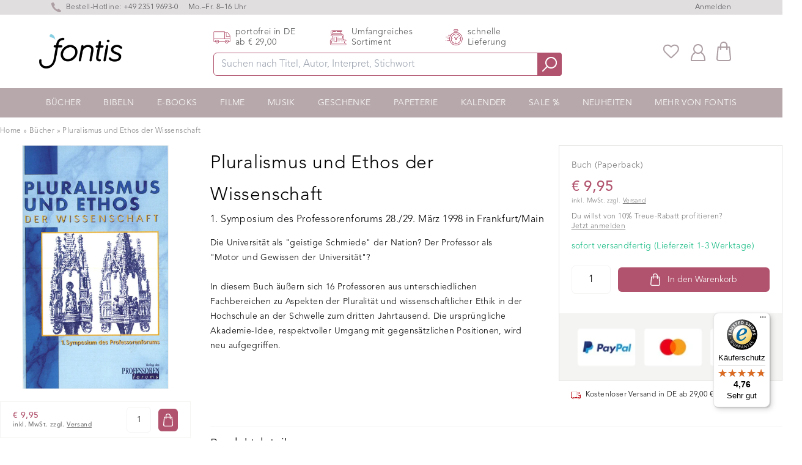

--- FILE ---
content_type: text/html; charset=utf-8
request_url: https://www.fontis-shop.de/products/pluralismus-und-ethos-der-wissenschaft
body_size: 38862
content:
<!doctype html>
<html lang="de-DE" class="overflow-y-scroll www-fontis-shop-de">
<head>

    <script>
  window.consentmo_gcm_initial_state = "7";
  window.consentmo_gcm_state = "1";
  window.consentmo_gcm_security_storage = "strict";
  window.consentmo_gcm_ad_storage = "marketing";
  window.consentmo_gcm_analytics_storage = "analytics";
  window.consentmo_gcm_functionality_storage = "functionality";
  window.consentmo_gcm_personalization_storage = "functionality";
  window.consentmo_gcm_ads_data_redaction = "true";
  window.consentmo_gcm_url_passthrough = "";
  window.consentmo_gcm_data_layer_name = "dataLayer";
  
  // Google Consent Mode V2 integration script from Consentmo GDPR
  window.isenseRules = {};
  window.isenseRules.gcm = {
      gcmVersion: 2,
      integrationVersion: 3,
      customChanges: false,
      consentUpdated: false,
      initialState: 7,
      isCustomizationEnabled: false,
      adsDataRedaction: true,
      urlPassthrough: false,
      dataLayer: 'dataLayer',
      categories: { ad_personalization: "marketing", ad_storage: "marketing", ad_user_data: "marketing", analytics_storage: "analytics", functionality_storage: "functionality", personalization_storage: "functionality", security_storage: "strict"},
      storage: { ad_personalization: "false", ad_storage: "false", ad_user_data: "false", analytics_storage: "false", functionality_storage: "false", personalization_storage: "false", security_storage: "false", wait_for_update: 2000 }
  };
  if(window.consentmo_gcm_state !== null && window.consentmo_gcm_state !== "" && window.consentmo_gcm_state !== "0") {
    window.isenseRules.gcm.isCustomizationEnabled = true;
    window.isenseRules.gcm.initialState = window.consentmo_gcm_initial_state === null || window.consentmo_gcm_initial_state.trim() === "" ? window.isenseRules.gcm.initialState : window.consentmo_gcm_initial_state;
    window.isenseRules.gcm.categories.ad_storage = window.consentmo_gcm_ad_storage === null || window.consentmo_gcm_ad_storage.trim() === "" ? window.isenseRules.gcm.categories.ad_storage : window.consentmo_gcm_ad_storage;
    window.isenseRules.gcm.categories.ad_user_data = window.consentmo_gcm_ad_storage === null || window.consentmo_gcm_ad_storage.trim() === "" ? window.isenseRules.gcm.categories.ad_user_data : window.consentmo_gcm_ad_storage;
    window.isenseRules.gcm.categories.ad_personalization = window.consentmo_gcm_ad_storage === null || window.consentmo_gcm_ad_storage.trim() === "" ? window.isenseRules.gcm.categories.ad_personalization : window.consentmo_gcm_ad_storage;
    window.isenseRules.gcm.categories.analytics_storage = window.consentmo_gcm_analytics_storage === null || window.consentmo_gcm_analytics_storage.trim() === "" ? window.isenseRules.gcm.categories.analytics_storage : window.consentmo_gcm_analytics_storage;
    window.isenseRules.gcm.categories.functionality_storage = window.consentmo_gcm_functionality_storage === null || window.consentmo_gcm_functionality_storage.trim() === "" ? window.isenseRules.gcm.categories.functionality_storage : window.consentmo_gcm_functionality_storage;
    window.isenseRules.gcm.categories.personalization_storage = window.consentmo_gcm_personalization_storage === null || window.consentmo_gcm_personalization_storage.trim() === "" ? window.isenseRules.gcm.categories.personalization_storage : window.consentmo_gcm_personalization_storage;
    window.isenseRules.gcm.categories.security_storage = window.consentmo_gcm_security_storage === null || window.consentmo_gcm_security_storage.trim() === "" ? window.isenseRules.gcm.categories.security_storage : window.consentmo_gcm_security_storage;
    window.isenseRules.gcm.urlPassthrough = window.consentmo_gcm_url_passthrough === null || window.consentmo_gcm_url_passthrough.trim() === "" ? window.isenseRules.gcm.urlPassthrough : window.consentmo_gcm_url_passthrough;
    window.isenseRules.gcm.adsDataRedaction = window.consentmo_gcm_ads_data_redaction === null || window.consentmo_gcm_ads_data_redaction.trim() === "" ? window.isenseRules.gcm.adsDataRedaction : window.consentmo_gcm_ads_data_redaction;
    window.isenseRules.gcm.dataLayer = window.consentmo_gcm_data_layer_name === null || window.consentmo_gcm_data_layer_name.trim() === "" ? window.isenseRules.gcm.dataLayer : window.consentmo_gcm_data_layer_name;
  }
  window.isenseRules.initializeGcm = function (rules) {
    if(window.isenseRules.gcm.isCustomizationEnabled) {
      rules.initialState = window.isenseRules.gcm.initialState;
      rules.urlPassthrough = window.isenseRules.gcm.urlPassthrough === true || window.isenseRules.gcm.urlPassthrough === 'true';
      rules.adsDataRedaction = window.isenseRules.gcm.adsDataRedaction === true || window.isenseRules.gcm.adsDataRedaction === 'true';
    }
    
    let initialState = parseInt(rules.initialState);
    let marketingBlocked = initialState === 0 || initialState === 2 || initialState === 5 || initialState === 7;
    let analyticsBlocked = initialState === 0 || initialState === 3 || initialState === 6 || initialState === 7;
    let functionalityBlocked = initialState === 4 || initialState === 5 || initialState === 6 || initialState === 7;

    let consentStatus = (document.cookie.match(/(^| )cookieconsent_status=([^;]+)/) || [])[2] || null;
    let gdprCache = localStorage.getItem('gdprCache') ? JSON.parse(localStorage.getItem('gdprCache')) : null;
    if (consentStatus && gdprCache && typeof gdprCache.updatedPreferences !== "undefined") {
      let updatedPreferences = gdprCache.updatedPreferences;
      marketingBlocked = parseInt(updatedPreferences.indexOf('marketing')) > -1;
      analyticsBlocked = parseInt(updatedPreferences.indexOf('analytics')) > -1;
      functionalityBlocked = parseInt(updatedPreferences.indexOf('functionality')) > -1;
    }

    Object.entries(rules.categories).forEach(category => {
      if(rules.storage.hasOwnProperty(category[0])) {
        switch(category[1]) {
          case 'strict':
            rules.storage[category[0]] = "granted";
            break;
          case 'marketing':
            rules.storage[category[0]] = marketingBlocked ? "denied" : "granted";
            break;
          case 'analytics':
            rules.storage[category[0]] = analyticsBlocked ? "denied" : "granted";
            break;
          case 'functionality':
            rules.storage[category[0]] = functionalityBlocked ? "denied" : "granted";
            break;
        }
      }
    });
    rules.consentUpdated = true;
    isenseRules.gcm = rules;
  }

  /*
   * Options:
   * - true: set default consent for all regions
   * - false: set default consent when the cookie bar active
   */
  const isSetDefaultConsent = false;

  window[window.isenseRules.gcm.dataLayer] = window[window.isenseRules.gcm.dataLayer] || [];
  function gtag() { window[window.isenseRules.gcm.dataLayer].push(arguments); }

  if (isSetDefaultConsent) {
    // Editable
    gtag("consent", "default", {
      ad_storage: "denied",
      ad_personalization: "denied",
      ad_user_data: "denied",
      analytics_storage: "denied",
      functionality_storage: "denied",
      personalization_storage: "denied",
      security_storage: "granted",
      wait_for_update: 2000
    });
    gtag("set", "ads_data_redaction", false);
    gtag("set", "url_passthrough", false);
  }

  function csmConsentGcm() {
    /*
    * initialState acceptable values:
    * 0 - Set both ad_storage and analytics_storage to denied
    * 1 - Set all categories to granted
    * 2 - Set only ad_storage to denied
    * 3 - Set only analytics_storage to denied
    * 4 - Set only functionality_storage to denied
    * 5 - Set both ad_storage and functionality_storage to denied
    * 6 - Set both analytics_storage and functionality_storage to denied
    * 7 - Set all categories to denied
    */
    window.isenseRules.initializeGcm({
      ...window.isenseRules.gcm,
      adsDataRedaction: true,
      urlPassthrough: false,
      initialState: 7
    });

    gtag("consent", (!isSetDefaultConsent ? "default" : "update"), isenseRules.gcm.storage);
    isenseRules.gcm.adsDataRedaction && gtag("set", "ads_data_redaction", isenseRules.gcm.adsDataRedaction);
    isenseRules.gcm.urlPassthrough && gtag("set", "url_passthrough", isenseRules.gcm.urlPassthrough);
  }

  let isInitConsentmoSignal = true;
  document.addEventListener("consentmoSignal", function(e) {
    if (isInitConsentmoSignal) {
      csmConsentGcm();
      isInitConsentmoSignal = false;
    }
  });
</script>
    
<!-- /snippets/social-meta-tags.liquid -->
  
  <title>Pluralismus und Ethos der Wissenschaft</title>


  <meta name="description" content="Die Universität als &quot;geistige Schmiede&quot; der Nation? Der Professor als &quot;Motor und Gewissen der Universität&quot;? In diesem Buch äußern sich 16 Professoren aus unterschiedlichen Fachbereichen zu Aspekten der Pluralität und wissenschaftlicher Ethik in der Hochschule an der Schwelle zum dritten Jahrtausend. Die ursprüngliche A">
  <meta property="og:type" content="product">
  <meta property="og:title" content="Pluralismus und Ethos der Wissenschaft"><meta property="og:image" content="http://www.fontis-shop.de/cdn/shop/files/pluralismus-und-ethos-der-wissenschaft_grande.jpg?v=1743653941">
  <meta property="og:image:secure_url" content="https://www.fontis-shop.de/cdn/shop/files/pluralismus-und-ethos-der-wissenschaft_grande.jpg?v=1743653941"><meta property="og:price:amount" content="9,95">
  <meta property="og:price:currency" content="EUR"><meta property="og:description" content="Die Universität als &quot;geistige Schmiede&quot; der Nation? Der Professor als &quot;Motor und Gewissen der Universität&quot;? In diesem Buch äußern sich 16 Professoren aus unterschiedlichen Fachbereichen zu Aspekten der Pluralität und wissenschaftlicher Ethik in der Hochschule an der Schwelle zum dritten Jahrtausend. Die ursprüngliche A"><meta property="og:url" content="https://www.fontis-shop.de/products/pluralismus-und-ethos-der-wissenschaft">
  <meta property="og:site_name" content="Fontis Shop"><meta name="twitter:card" content="summary"><meta name="twitter:title" content="Pluralismus und Ethos der Wissenschaft">
  <meta name="twitter:description" content="Die Universität als &quot;geistige Schmiede&quot; der Nation? Der Professor als &quot;Motor und Gewissen der Universität&quot;? In diesem Buch äußern sich 16 Professoren aus unterschiedlichen Fachbereichen zu Aspekten der Pluralität und wissenschaftlicher Ethik in der Hochschule an der Schwelle zum dritten Jahrtausend. Die ursprüngliche Akademie-Idee, respektvoller Umgang mit gegensätzlichen Positionen, wird neu aufgegriffen.">
  <meta name="twitter:image" content="https://www.fontis-shop.de/cdn/shop/files/pluralismus-und-ethos-der-wissenschaft_600x600_crop_center.jpg?v=1743653941"><link rel="preconnect" href="https://cdn.shopify.com" crossorigin>
    
    <link rel="preload" href="//www.fontis-shop.de/cdn/shop/t/32/assets/main-critical.js?v=98736196801288656531750945136" as="script">
    <link rel="preload" href="//www.fontis-shop.de/cdn/shop/t/32/assets/main.js?v=132077643873334315621750945138" as="script">
    <style>[x-cloak] { display: none; } .www-fontis-shop-at #trustbadge-container-98e3dadd90eb493088abdc5597a70810 {display: none !important}</style>
    
      <link rel="preload" href="//www.fontis-shop.de/cdn/shop/files/pluralismus-und-ethos-der-wissenschaft_180x@2x.jpg?v=1743653941" as="image">
    
<meta name="google-site-verification" content="s4UhY9gyVumQSjrtZaTBJBN8GyTeizgPjbdg3lwiELA" /> 
      <meta name="google-site-verification" content="hyk16fRo4aXTcnnD3nltS8AtwDvtGm0Hf17WKyhJ8rw" /><meta name="google-site-verification" content="_-H5v3ApdhAtK9LQiMmnqfVR4aq9JHfcJiF_xugrEDw" />
    
    <meta charset="utf-8">
    <meta http-equiv="X-UA-Compatible" content="IE=edge,chrome=1">
    <meta name="viewport" content="width=device-width,initial-scale=1">
    <link rel="apple-touch-icon" sizes="57x57" href="//www.fontis-shop.de/cdn/shop/t/32/assets/apple-icon-57x57.png?v=182977483339016623341750945133">
    <link rel="apple-touch-icon" sizes="60x60" href="//www.fontis-shop.de/cdn/shop/t/32/assets/apple-icon-60x60.png?v=21326944432652381581750945133">
    <link rel="apple-touch-icon" sizes="72x72" href="//www.fontis-shop.de/cdn/shop/t/32/assets/apple-icon-72x72.png?v=2640968808746867201750945134">
    <link rel="apple-touch-icon" sizes="76x76" href="//www.fontis-shop.de/cdn/shop/t/32/assets/apple-icon-76x76.png?v=100018463395864634221750945135">
    <link rel="apple-touch-icon" sizes="114x114" href="//www.fontis-shop.de/cdn/shop/t/32/assets/apple-icon-114x114.png?v=155353097621250159631750945138">
    <link rel="apple-touch-icon" sizes="120x120" href="//www.fontis-shop.de/cdn/shop/t/32/assets/apple-icon-120x120.png?v=33904728201062127781750945130">
    <link rel="apple-touch-icon" sizes="144x144" href="//www.fontis-shop.de/cdn/shop/t/32/assets/apple-icon-144x144.png?v=166182932800860801391750945131">
    <link rel="apple-touch-icon" sizes="152x152" href="//www.fontis-shop.de/cdn/shop/t/32/assets/apple-icon-152x152.png?v=130953826287671200921750945132">
    <link rel="apple-touch-icon" sizes="180x180" href="//www.fontis-shop.de/cdn/shop/t/32/assets/apple-icon-180x180.png?v=183906602494515800781750945132">
    <link rel="icon" type="image/png" sizes="192x192"  href="//www.fontis-shop.de/cdn/shop/t/32/assets/android-icon-192x192.png?v=174838209633521641641750945134">
    <link rel="icon" type="image/png" sizes="32x32" href="//www.fontis-shop.de/cdn/shop/t/32/assets/favicon-32x32.png?v=70111986070887481981750945135">
    <link rel="icon" type="image/png" sizes="96x96" href="//www.fontis-shop.de/cdn/shop/t/32/assets/favicon-96x96.png?v=71071982787531601381750945136">
    <link rel="icon" type="image/png" sizes="16x16" href="//www.fontis-shop.de/cdn/shop/t/32/assets/favicon-16x16.png?v=132695896837490927111750945134">
    <link rel="manifest" href="//www.fontis-shop.de/cdn/shop/t/32/assets/manifest.json?v=170153710576350459501750945336">
    <meta name="msapplication-TileColor" content="#ffffff">
    <meta name="msapplication-TileImage" content="//www.fontis-shop.de/cdn/shop/t/32/assets/ms-icon-144x144.png?v=166182932800860801391750945139">
    <meta name="theme-color" content="#ffffff">
    <link href="//www.fontis-shop.de/cdn/shop/t/32/assets/digitalsprung.css?v=102337839482596507691760016074" rel="stylesheet" type="text/css" media="all" />
    <link rel="stylesheet" href="https://unpkg.com/swiper@7.3.1/swiper-bundle.min.css" />
    
    <script src="//www.fontis-shop.de/cdn/shop/t/32/assets/main-critical.js?v=98736196801288656531750945136" type="text/javascript"></script>
    <script type="text/javascript">
      var ALGOLIA_INSIGHTS_SRC = "https://cdn.jsdelivr.net/npm/search-insights@2.0.3";
      !function(e,a,t,n,s,i,c){e.AlgoliaAnalyticsObject=s,e[s]=e[s]||function(){
      (e[s].queue=e[s].queue||[]).push(arguments)},i=a.createElement(t),c=a.getElementsByTagName(t)[0],
      i.async=1,i.src=n,c.parentNode.insertBefore(i,c)
      }(window,document,"script",ALGOLIA_INSIGHTS_SRC,"aa");
      aa('init', {appId: 'A7B5X3RWP5',apiKey: '32506626b8e33b281bc5bc45060d61e7'});
    </script>
    <script defer src="//www.fontis-shop.de/cdn/shopifycloud/storefront/assets/themes_support/option_selection-b017cd28.js"></script>
    <script defer src="https://cdnjs.cloudflare.com/ajax/libs/jquery/3.6.0/jquery.min.js" integrity="sha512-894YE6QWD5I59HgZOGReFYm4dnWc1Qt5NtvYSaNcOP+u1T9qYdvdihz0PPSiiqn/+/3e7Jo4EaG7TubfWGUrMQ==" crossorigin="anonymous" referrerpolicy="no-referrer"></script>
    <script defer src="https://cdn.jsdelivr.net/npm/algoliasearch@4.5.1/dist/algoliasearch-lite.umd.js"></script>
    <script defer src="//www.fontis-shop.de/cdn/shop/t/32/assets/main.js?v=132077643873334315621750945138"></script>
    <script defer src="https://unpkg.com/swiper/swiper-bundle.min.js"></script>
    <script defer src="https://cdn.jsdelivr.net/gh/alpinejs/alpine@v2.7.3/dist/alpine.min.js" ></script>
    <script defer nomodule src="https://cdn.jsdelivr.net/gh/alpinejs/alpine@v2.x.x/dist/alpine-ie11.min.js"></script>
  
    <script src="https://cdn-widgetsrepository.yotpo.com/v1/loader/5SiwpCvTI1HXUBcqf3SBxCjlfqAV1vfW00Yi9w4o" async></script>  
  
    <script src="https://cdn-widgetsrepository.yotpo.com/v1/loader/lUokrVNF309ovVH4jRBbDv76GazufJvSIfvVtwh7" async></script>
    <script defer src="//www.fontis-shop.de/cdn/shop/t/32/assets/cart.min.js?v=76132779461343626691750945132"></script>
    <script type="text/javascript"> 
      window.lang = 'de';
      
      window.product = {
        id: 6874372341935
      };
      
      window.moneyFormat = '€ {{amount_with_comma_separator}}';
      window.moneyWithCurrencyFormat = "€ {{amount_with_comma_separator}}";
      window.routes = {
        rootUrl: "\/",
        collectionUrl: null,
        rootUrlWithoutSlash: '',
        searchUrl: "\/search"
      }; 
    </script>
    <!-- header hook for Shopify plugins -->
<script>window.performance && window.performance.mark && window.performance.mark('shopify.content_for_header.start');</script><meta name="facebook-domain-verification" content="lzbs3ewfsz08d3zh80c3hcqocaulx1">
<meta id="shopify-digital-wallet" name="shopify-digital-wallet" content="/55699603631/digital_wallets/dialog">
<meta name="shopify-checkout-api-token" content="3d5e5ef07c321c21767911f573914ddf">
<meta id="in-context-paypal-metadata" data-shop-id="55699603631" data-venmo-supported="false" data-environment="production" data-locale="de_DE" data-paypal-v4="true" data-currency="EUR">
<link rel="alternate" hreflang="x-default" href="https://www.fontis-shop.de/products/pluralismus-und-ethos-der-wissenschaft">
<link rel="alternate" hreflang="de" href="https://www.fontis-shop.de/products/pluralismus-und-ethos-der-wissenschaft">
<link rel="alternate" hreflang="de-AT" href="https://www.fontis-shop.at/products/pluralismus-und-ethos-der-wissenschaft">
<link rel="alternate" type="application/json+oembed" href="https://www.fontis-shop.de/products/pluralismus-und-ethos-der-wissenschaft.oembed">
<script async="async" src="/checkouts/internal/preloads.js?locale=de-DE"></script>
<script id="apple-pay-shop-capabilities" type="application/json">{"shopId":55699603631,"countryCode":"DE","currencyCode":"EUR","merchantCapabilities":["supports3DS"],"merchantId":"gid:\/\/shopify\/Shop\/55699603631","merchantName":"Fontis Shop","requiredBillingContactFields":["postalAddress","email"],"requiredShippingContactFields":["postalAddress","email"],"shippingType":"shipping","supportedNetworks":["visa","maestro","masterCard"],"total":{"type":"pending","label":"Fontis Shop","amount":"1.00"},"shopifyPaymentsEnabled":true,"supportsSubscriptions":true}</script>
<script id="shopify-features" type="application/json">{"accessToken":"3d5e5ef07c321c21767911f573914ddf","betas":["rich-media-storefront-analytics"],"domain":"www.fontis-shop.de","predictiveSearch":true,"shopId":55699603631,"locale":"de"}</script>
<script>var Shopify = Shopify || {};
Shopify.shop = "fontis-shop-de.myshopify.com";
Shopify.locale = "de";
Shopify.currency = {"active":"EUR","rate":"1.0"};
Shopify.country = "DE";
Shopify.theme = {"name":"fontis-shopify\/live\/DE","id":184532238600,"schema_name":"Fontis","schema_version":"1.0.0","theme_store_id":null,"role":"main"};
Shopify.theme.handle = "null";
Shopify.theme.style = {"id":null,"handle":null};
Shopify.cdnHost = "www.fontis-shop.de/cdn";
Shopify.routes = Shopify.routes || {};
Shopify.routes.root = "/";</script>
<script type="module">!function(o){(o.Shopify=o.Shopify||{}).modules=!0}(window);</script>
<script>!function(o){function n(){var o=[];function n(){o.push(Array.prototype.slice.apply(arguments))}return n.q=o,n}var t=o.Shopify=o.Shopify||{};t.loadFeatures=n(),t.autoloadFeatures=n()}(window);</script>
<script id="shop-js-analytics" type="application/json">{"pageType":"product"}</script>
<script defer="defer" async type="module" src="//www.fontis-shop.de/cdn/shopifycloud/shop-js/modules/v2/client.init-shop-cart-sync_kxAhZfSm.de.esm.js"></script>
<script defer="defer" async type="module" src="//www.fontis-shop.de/cdn/shopifycloud/shop-js/modules/v2/chunk.common_5BMd6ono.esm.js"></script>
<script type="module">
  await import("//www.fontis-shop.de/cdn/shopifycloud/shop-js/modules/v2/client.init-shop-cart-sync_kxAhZfSm.de.esm.js");
await import("//www.fontis-shop.de/cdn/shopifycloud/shop-js/modules/v2/chunk.common_5BMd6ono.esm.js");

  window.Shopify.SignInWithShop?.initShopCartSync?.({"fedCMEnabled":true,"windoidEnabled":true});

</script>
<script>(function() {
  var isLoaded = false;
  function asyncLoad() {
    if (isLoaded) return;
    isLoaded = true;
    var urls = ["https:\/\/cdn.hyj.mobi\/d\/relevanz.js?cid=10617\u0026custid=20556\u0026shop=fontis-shop-de.myshopify.com","https:\/\/cdn-widgetsrepository.yotpo.com\/v1\/loader\/5SiwpCvTI1HXUBcqf3SBxCjlfqAV1vfW00Yi9w4o?shop=fontis-shop-de.myshopify.com","https:\/\/wishlists-scripts.esc-apps-cdn.com\/fontis-shop-de.myshopify.com.js?shop=fontis-shop-de.myshopify.com","https:\/\/tseish-app.connect.trustedshops.com\/esc.js?apiBaseUrl=aHR0cHM6Ly90c2Vpc2gtYXBwLmNvbm5lY3QudHJ1c3RlZHNob3BzLmNvbQ==\u0026instanceId=Zm9udGlzLXNob3AtZGUubXlzaG9waWZ5LmNvbQ==\u0026shop=fontis-shop-de.myshopify.com"];
    for (var i = 0; i < urls.length; i++) {
      var s = document.createElement('script');
      s.type = 'text/javascript';
      s.async = true;
      s.src = urls[i];
      var x = document.getElementsByTagName('script')[0];
      x.parentNode.insertBefore(s, x);
    }
  };
  if(window.attachEvent) {
    window.attachEvent('onload', asyncLoad);
  } else {
    window.addEventListener('load', asyncLoad, false);
  }
})();</script>
<script id="__st">var __st={"a":55699603631,"offset":3600,"reqid":"3ff7941f-fdad-4b1f-bab8-e94969a69f7e-1768999032","pageurl":"www.fontis-shop.de\/products\/pluralismus-und-ethos-der-wissenschaft","u":"2f09c68e12bf","p":"product","rtyp":"product","rid":6874372341935};</script>
<script>window.ShopifyPaypalV4VisibilityTracking = true;</script>
<script id="captcha-bootstrap">!function(){'use strict';const t='contact',e='account',n='new_comment',o=[[t,t],['blogs',n],['comments',n],[t,'customer']],c=[[e,'customer_login'],[e,'guest_login'],[e,'recover_customer_password'],[e,'create_customer']],r=t=>t.map((([t,e])=>`form[action*='/${t}']:not([data-nocaptcha='true']) input[name='form_type'][value='${e}']`)).join(','),a=t=>()=>t?[...document.querySelectorAll(t)].map((t=>t.form)):[];function s(){const t=[...o],e=r(t);return a(e)}const i='password',u='form_key',d=['recaptcha-v3-token','g-recaptcha-response','h-captcha-response',i],f=()=>{try{return window.sessionStorage}catch{return}},m='__shopify_v',_=t=>t.elements[u];function p(t,e,n=!1){try{const o=window.sessionStorage,c=JSON.parse(o.getItem(e)),{data:r}=function(t){const{data:e,action:n}=t;return t[m]||n?{data:e,action:n}:{data:t,action:n}}(c);for(const[e,n]of Object.entries(r))t.elements[e]&&(t.elements[e].value=n);n&&o.removeItem(e)}catch(o){console.error('form repopulation failed',{error:o})}}const l='form_type',E='cptcha';function T(t){t.dataset[E]=!0}const w=window,h=w.document,L='Shopify',v='ce_forms',y='captcha';let A=!1;((t,e)=>{const n=(g='f06e6c50-85a8-45c8-87d0-21a2b65856fe',I='https://cdn.shopify.com/shopifycloud/storefront-forms-hcaptcha/ce_storefront_forms_captcha_hcaptcha.v1.5.2.iife.js',D={infoText:'Durch hCaptcha geschützt',privacyText:'Datenschutz',termsText:'Allgemeine Geschäftsbedingungen'},(t,e,n)=>{const o=w[L][v],c=o.bindForm;if(c)return c(t,g,e,D).then(n);var r;o.q.push([[t,g,e,D],n]),r=I,A||(h.body.append(Object.assign(h.createElement('script'),{id:'captcha-provider',async:!0,src:r})),A=!0)});var g,I,D;w[L]=w[L]||{},w[L][v]=w[L][v]||{},w[L][v].q=[],w[L][y]=w[L][y]||{},w[L][y].protect=function(t,e){n(t,void 0,e),T(t)},Object.freeze(w[L][y]),function(t,e,n,w,h,L){const[v,y,A,g]=function(t,e,n){const i=e?o:[],u=t?c:[],d=[...i,...u],f=r(d),m=r(i),_=r(d.filter((([t,e])=>n.includes(e))));return[a(f),a(m),a(_),s()]}(w,h,L),I=t=>{const e=t.target;return e instanceof HTMLFormElement?e:e&&e.form},D=t=>v().includes(t);t.addEventListener('submit',(t=>{const e=I(t);if(!e)return;const n=D(e)&&!e.dataset.hcaptchaBound&&!e.dataset.recaptchaBound,o=_(e),c=g().includes(e)&&(!o||!o.value);(n||c)&&t.preventDefault(),c&&!n&&(function(t){try{if(!f())return;!function(t){const e=f();if(!e)return;const n=_(t);if(!n)return;const o=n.value;o&&e.removeItem(o)}(t);const e=Array.from(Array(32),(()=>Math.random().toString(36)[2])).join('');!function(t,e){_(t)||t.append(Object.assign(document.createElement('input'),{type:'hidden',name:u})),t.elements[u].value=e}(t,e),function(t,e){const n=f();if(!n)return;const o=[...t.querySelectorAll(`input[type='${i}']`)].map((({name:t})=>t)),c=[...d,...o],r={};for(const[a,s]of new FormData(t).entries())c.includes(a)||(r[a]=s);n.setItem(e,JSON.stringify({[m]:1,action:t.action,data:r}))}(t,e)}catch(e){console.error('failed to persist form',e)}}(e),e.submit())}));const S=(t,e)=>{t&&!t.dataset[E]&&(n(t,e.some((e=>e===t))),T(t))};for(const o of['focusin','change'])t.addEventListener(o,(t=>{const e=I(t);D(e)&&S(e,y())}));const B=e.get('form_key'),M=e.get(l),P=B&&M;t.addEventListener('DOMContentLoaded',(()=>{const t=y();if(P)for(const e of t)e.elements[l].value===M&&p(e,B);[...new Set([...A(),...v().filter((t=>'true'===t.dataset.shopifyCaptcha))])].forEach((e=>S(e,t)))}))}(h,new URLSearchParams(w.location.search),n,t,e,['guest_login'])})(!1,!0)}();</script>
<script integrity="sha256-4kQ18oKyAcykRKYeNunJcIwy7WH5gtpwJnB7kiuLZ1E=" data-source-attribution="shopify.loadfeatures" defer="defer" src="//www.fontis-shop.de/cdn/shopifycloud/storefront/assets/storefront/load_feature-a0a9edcb.js" crossorigin="anonymous"></script>
<script data-source-attribution="shopify.dynamic_checkout.dynamic.init">var Shopify=Shopify||{};Shopify.PaymentButton=Shopify.PaymentButton||{isStorefrontPortableWallets:!0,init:function(){window.Shopify.PaymentButton.init=function(){};var t=document.createElement("script");t.src="https://www.fontis-shop.de/cdn/shopifycloud/portable-wallets/latest/portable-wallets.de.js",t.type="module",document.head.appendChild(t)}};
</script>
<script data-source-attribution="shopify.dynamic_checkout.buyer_consent">
  function portableWalletsHideBuyerConsent(e){var t=document.getElementById("shopify-buyer-consent"),n=document.getElementById("shopify-subscription-policy-button");t&&n&&(t.classList.add("hidden"),t.setAttribute("aria-hidden","true"),n.removeEventListener("click",e))}function portableWalletsShowBuyerConsent(e){var t=document.getElementById("shopify-buyer-consent"),n=document.getElementById("shopify-subscription-policy-button");t&&n&&(t.classList.remove("hidden"),t.removeAttribute("aria-hidden"),n.addEventListener("click",e))}window.Shopify?.PaymentButton&&(window.Shopify.PaymentButton.hideBuyerConsent=portableWalletsHideBuyerConsent,window.Shopify.PaymentButton.showBuyerConsent=portableWalletsShowBuyerConsent);
</script>
<script data-source-attribution="shopify.dynamic_checkout.cart.bootstrap">document.addEventListener("DOMContentLoaded",(function(){function t(){return document.querySelector("shopify-accelerated-checkout-cart, shopify-accelerated-checkout")}if(t())Shopify.PaymentButton.init();else{new MutationObserver((function(e,n){t()&&(Shopify.PaymentButton.init(),n.disconnect())})).observe(document.body,{childList:!0,subtree:!0})}}));
</script>
<link id="shopify-accelerated-checkout-styles" rel="stylesheet" media="screen" href="https://www.fontis-shop.de/cdn/shopifycloud/portable-wallets/latest/accelerated-checkout-backwards-compat.css" crossorigin="anonymous">
<style id="shopify-accelerated-checkout-cart">
        #shopify-buyer-consent {
  margin-top: 1em;
  display: inline-block;
  width: 100%;
}

#shopify-buyer-consent.hidden {
  display: none;
}

#shopify-subscription-policy-button {
  background: none;
  border: none;
  padding: 0;
  text-decoration: underline;
  font-size: inherit;
  cursor: pointer;
}

#shopify-subscription-policy-button::before {
  box-shadow: none;
}

      </style>

<script>window.performance && window.performance.mark && window.performance.mark('shopify.content_for_header.end');</script> 

<script async src='https://dash.sparkloop.app/widget/MF8963152761/embed.js' data-sparkloop></script>
  <!-- Global site tag (gtag.js) - Google Ads: 659823007 -->
  <script async src="https://www.googletagmanager.com/gtag/js?id=AW-659823007"></script>
  <script>
    window.dataLayer = window.dataLayer || [];
    function gtag(){dataLayer.push(arguments);}
    gtag('js', new Date());
  
    gtag('config', 'AW-659823007');
  </script>

<!-- BEGIN app block: shopify://apps/consentmo-gdpr/blocks/gdpr_cookie_consent/4fbe573f-a377-4fea-9801-3ee0858cae41 -->


<!-- END app block --><!-- BEGIN app block: shopify://apps/yotpo-product-reviews/blocks/settings/eb7dfd7d-db44-4334-bc49-c893b51b36cf -->


<script type="text/javascript">
  (function e(){var e=document.createElement("script");
  e.type="text/javascript",e.async=true,
  e.src="//staticw2.yotpo.com//widget.js?lang=de";
  var t=document.getElementsByTagName("script")[0];
  t.parentNode.insertBefore(e,t)})();
</script>



  
<!-- END app block --><!-- BEGIN app block: shopify://apps/klaviyo-email-marketing-sms/blocks/klaviyo-onsite-embed/2632fe16-c075-4321-a88b-50b567f42507 -->












  <script async src="https://static.klaviyo.com/onsite/js/WkBpcc/klaviyo.js?company_id=WkBpcc"></script>
  <script>!function(){if(!window.klaviyo){window._klOnsite=window._klOnsite||[];try{window.klaviyo=new Proxy({},{get:function(n,i){return"push"===i?function(){var n;(n=window._klOnsite).push.apply(n,arguments)}:function(){for(var n=arguments.length,o=new Array(n),w=0;w<n;w++)o[w]=arguments[w];var t="function"==typeof o[o.length-1]?o.pop():void 0,e=new Promise((function(n){window._klOnsite.push([i].concat(o,[function(i){t&&t(i),n(i)}]))}));return e}}})}catch(n){window.klaviyo=window.klaviyo||[],window.klaviyo.push=function(){var n;(n=window._klOnsite).push.apply(n,arguments)}}}}();</script>

  
    <script id="viewed_product">
      if (item == null) {
        var _learnq = _learnq || [];

        var MetafieldReviews = null
        var MetafieldYotpoRating = null
        var MetafieldYotpoCount = null
        var MetafieldLooxRating = null
        var MetafieldLooxCount = null
        var okendoProduct = null
        var okendoProductReviewCount = null
        var okendoProductReviewAverageValue = null
        try {
          // The following fields are used for Customer Hub recently viewed in order to add reviews.
          // This information is not part of __kla_viewed. Instead, it is part of __kla_viewed_reviewed_items
          MetafieldReviews = {"rating_count":0};
          MetafieldYotpoRating = "0"
          MetafieldYotpoCount = "0"
          MetafieldLooxRating = null
          MetafieldLooxCount = null

          okendoProduct = null
          // If the okendo metafield is not legacy, it will error, which then requires the new json formatted data
          if (okendoProduct && 'error' in okendoProduct) {
            okendoProduct = null
          }
          okendoProductReviewCount = okendoProduct ? okendoProduct.reviewCount : null
          okendoProductReviewAverageValue = okendoProduct ? okendoProduct.reviewAverageValue : null
        } catch (error) {
          console.error('Error in Klaviyo onsite reviews tracking:', error);
        }

        var item = {
          Name: "Pluralismus und Ethos der Wissenschaft",
          ProductID: 6874372341935,
          Categories: ["Alle Produkte","Bücher","Bücher zu christlichen Themen","Ermäßigter Steuersatz","Fontis Card","Ohne Preisbindung","Sachbücher"],
          ImageURL: "https://www.fontis-shop.de/cdn/shop/files/pluralismus-und-ethos-der-wissenschaft_grande.jpg?v=1743653941",
          URL: "https://www.fontis-shop.de/products/pluralismus-und-ethos-der-wissenschaft",
          Brand: "Verlag ProfessorenForum \/ Truth and Transformation",
          Price: "€ 9,95",
          Value: "9,95",
          CompareAtPrice: "€ 0,00"
        };
        _learnq.push(['track', 'Viewed Product', item]);
        _learnq.push(['trackViewedItem', {
          Title: item.Name,
          ItemId: item.ProductID,
          Categories: item.Categories,
          ImageUrl: item.ImageURL,
          Url: item.URL,
          Metadata: {
            Brand: item.Brand,
            Price: item.Price,
            Value: item.Value,
            CompareAtPrice: item.CompareAtPrice
          },
          metafields:{
            reviews: MetafieldReviews,
            yotpo:{
              rating: MetafieldYotpoRating,
              count: MetafieldYotpoCount,
            },
            loox:{
              rating: MetafieldLooxRating,
              count: MetafieldLooxCount,
            },
            okendo: {
              rating: okendoProductReviewAverageValue,
              count: okendoProductReviewCount,
            }
          }
        }]);
      }
    </script>
  




  <script>
    window.klaviyoReviewsProductDesignMode = false
  </script>







<!-- END app block --><!-- BEGIN app block: shopify://apps/microsoft-clarity/blocks/clarity_js/31c3d126-8116-4b4a-8ba1-baeda7c4aeea -->
<script type="text/javascript">
  (function (c, l, a, r, i, t, y) {
    c[a] = c[a] || function () { (c[a].q = c[a].q || []).push(arguments); };
    t = l.createElement(r); t.async = 1; t.src = "https://www.clarity.ms/tag/" + i + "?ref=shopify";
    y = l.getElementsByTagName(r)[0]; y.parentNode.insertBefore(t, y);

    c.Shopify.loadFeatures([{ name: "consent-tracking-api", version: "0.1" }], error => {
      if (error) {
        console.error("Error loading Shopify features:", error);
        return;
      }

      c[a]('consentv2', {
        ad_Storage: c.Shopify.customerPrivacy.marketingAllowed() ? "granted" : "denied",
        analytics_Storage: c.Shopify.customerPrivacy.analyticsProcessingAllowed() ? "granted" : "denied",
      });
    });

    l.addEventListener("visitorConsentCollected", function (e) {
      c[a]('consentv2', {
        ad_Storage: e.detail.marketingAllowed ? "granted" : "denied",
        analytics_Storage: e.detail.analyticsAllowed ? "granted" : "denied",
      });
    });
  })(window, document, "clarity", "script", "temwr27h50");
</script>



<!-- END app block --><script src="https://cdn.shopify.com/extensions/019bdfaa-5e81-7f89-b3e7-85feb0669160/consentmo-gdpr-580/assets/consentmo_cookie_consent.js" type="text/javascript" defer="defer"></script>
<link rel="canonical" href="https://www.fontis-shop.de/products/pluralismus-und-ethos-der-wissenschaft">
<link href="https://monorail-edge.shopifysvc.com" rel="dns-prefetch">
<script>(function(){if ("sendBeacon" in navigator && "performance" in window) {try {var session_token_from_headers = performance.getEntriesByType('navigation')[0].serverTiming.find(x => x.name == '_s').description;} catch {var session_token_from_headers = undefined;}var session_cookie_matches = document.cookie.match(/_shopify_s=([^;]*)/);var session_token_from_cookie = session_cookie_matches && session_cookie_matches.length === 2 ? session_cookie_matches[1] : "";var session_token = session_token_from_headers || session_token_from_cookie || "";function handle_abandonment_event(e) {var entries = performance.getEntries().filter(function(entry) {return /monorail-edge.shopifysvc.com/.test(entry.name);});if (!window.abandonment_tracked && entries.length === 0) {window.abandonment_tracked = true;var currentMs = Date.now();var navigation_start = performance.timing.navigationStart;var payload = {shop_id: 55699603631,url: window.location.href,navigation_start,duration: currentMs - navigation_start,session_token,page_type: "product"};window.navigator.sendBeacon("https://monorail-edge.shopifysvc.com/v1/produce", JSON.stringify({schema_id: "online_store_buyer_site_abandonment/1.1",payload: payload,metadata: {event_created_at_ms: currentMs,event_sent_at_ms: currentMs}}));}}window.addEventListener('pagehide', handle_abandonment_event);}}());</script>
<script id="web-pixels-manager-setup">(function e(e,d,r,n,o){if(void 0===o&&(o={}),!Boolean(null===(a=null===(i=window.Shopify)||void 0===i?void 0:i.analytics)||void 0===a?void 0:a.replayQueue)){var i,a;window.Shopify=window.Shopify||{};var t=window.Shopify;t.analytics=t.analytics||{};var s=t.analytics;s.replayQueue=[],s.publish=function(e,d,r){return s.replayQueue.push([e,d,r]),!0};try{self.performance.mark("wpm:start")}catch(e){}var l=function(){var e={modern:/Edge?\/(1{2}[4-9]|1[2-9]\d|[2-9]\d{2}|\d{4,})\.\d+(\.\d+|)|Firefox\/(1{2}[4-9]|1[2-9]\d|[2-9]\d{2}|\d{4,})\.\d+(\.\d+|)|Chrom(ium|e)\/(9{2}|\d{3,})\.\d+(\.\d+|)|(Maci|X1{2}).+ Version\/(15\.\d+|(1[6-9]|[2-9]\d|\d{3,})\.\d+)([,.]\d+|)( \(\w+\)|)( Mobile\/\w+|) Safari\/|Chrome.+OPR\/(9{2}|\d{3,})\.\d+\.\d+|(CPU[ +]OS|iPhone[ +]OS|CPU[ +]iPhone|CPU IPhone OS|CPU iPad OS)[ +]+(15[._]\d+|(1[6-9]|[2-9]\d|\d{3,})[._]\d+)([._]\d+|)|Android:?[ /-](13[3-9]|1[4-9]\d|[2-9]\d{2}|\d{4,})(\.\d+|)(\.\d+|)|Android.+Firefox\/(13[5-9]|1[4-9]\d|[2-9]\d{2}|\d{4,})\.\d+(\.\d+|)|Android.+Chrom(ium|e)\/(13[3-9]|1[4-9]\d|[2-9]\d{2}|\d{4,})\.\d+(\.\d+|)|SamsungBrowser\/([2-9]\d|\d{3,})\.\d+/,legacy:/Edge?\/(1[6-9]|[2-9]\d|\d{3,})\.\d+(\.\d+|)|Firefox\/(5[4-9]|[6-9]\d|\d{3,})\.\d+(\.\d+|)|Chrom(ium|e)\/(5[1-9]|[6-9]\d|\d{3,})\.\d+(\.\d+|)([\d.]+$|.*Safari\/(?![\d.]+ Edge\/[\d.]+$))|(Maci|X1{2}).+ Version\/(10\.\d+|(1[1-9]|[2-9]\d|\d{3,})\.\d+)([,.]\d+|)( \(\w+\)|)( Mobile\/\w+|) Safari\/|Chrome.+OPR\/(3[89]|[4-9]\d|\d{3,})\.\d+\.\d+|(CPU[ +]OS|iPhone[ +]OS|CPU[ +]iPhone|CPU IPhone OS|CPU iPad OS)[ +]+(10[._]\d+|(1[1-9]|[2-9]\d|\d{3,})[._]\d+)([._]\d+|)|Android:?[ /-](13[3-9]|1[4-9]\d|[2-9]\d{2}|\d{4,})(\.\d+|)(\.\d+|)|Mobile Safari.+OPR\/([89]\d|\d{3,})\.\d+\.\d+|Android.+Firefox\/(13[5-9]|1[4-9]\d|[2-9]\d{2}|\d{4,})\.\d+(\.\d+|)|Android.+Chrom(ium|e)\/(13[3-9]|1[4-9]\d|[2-9]\d{2}|\d{4,})\.\d+(\.\d+|)|Android.+(UC? ?Browser|UCWEB|U3)[ /]?(15\.([5-9]|\d{2,})|(1[6-9]|[2-9]\d|\d{3,})\.\d+)\.\d+|SamsungBrowser\/(5\.\d+|([6-9]|\d{2,})\.\d+)|Android.+MQ{2}Browser\/(14(\.(9|\d{2,})|)|(1[5-9]|[2-9]\d|\d{3,})(\.\d+|))(\.\d+|)|K[Aa][Ii]OS\/(3\.\d+|([4-9]|\d{2,})\.\d+)(\.\d+|)/},d=e.modern,r=e.legacy,n=navigator.userAgent;return n.match(d)?"modern":n.match(r)?"legacy":"unknown"}(),u="modern"===l?"modern":"legacy",c=(null!=n?n:{modern:"",legacy:""})[u],f=function(e){return[e.baseUrl,"/wpm","/b",e.hashVersion,"modern"===e.buildTarget?"m":"l",".js"].join("")}({baseUrl:d,hashVersion:r,buildTarget:u}),m=function(e){var d=e.version,r=e.bundleTarget,n=e.surface,o=e.pageUrl,i=e.monorailEndpoint;return{emit:function(e){var a=e.status,t=e.errorMsg,s=(new Date).getTime(),l=JSON.stringify({metadata:{event_sent_at_ms:s},events:[{schema_id:"web_pixels_manager_load/3.1",payload:{version:d,bundle_target:r,page_url:o,status:a,surface:n,error_msg:t},metadata:{event_created_at_ms:s}}]});if(!i)return console&&console.warn&&console.warn("[Web Pixels Manager] No Monorail endpoint provided, skipping logging."),!1;try{return self.navigator.sendBeacon.bind(self.navigator)(i,l)}catch(e){}var u=new XMLHttpRequest;try{return u.open("POST",i,!0),u.setRequestHeader("Content-Type","text/plain"),u.send(l),!0}catch(e){return console&&console.warn&&console.warn("[Web Pixels Manager] Got an unhandled error while logging to Monorail."),!1}}}}({version:r,bundleTarget:l,surface:e.surface,pageUrl:self.location.href,monorailEndpoint:e.monorailEndpoint});try{o.browserTarget=l,function(e){var d=e.src,r=e.async,n=void 0===r||r,o=e.onload,i=e.onerror,a=e.sri,t=e.scriptDataAttributes,s=void 0===t?{}:t,l=document.createElement("script"),u=document.querySelector("head"),c=document.querySelector("body");if(l.async=n,l.src=d,a&&(l.integrity=a,l.crossOrigin="anonymous"),s)for(var f in s)if(Object.prototype.hasOwnProperty.call(s,f))try{l.dataset[f]=s[f]}catch(e){}if(o&&l.addEventListener("load",o),i&&l.addEventListener("error",i),u)u.appendChild(l);else{if(!c)throw new Error("Did not find a head or body element to append the script");c.appendChild(l)}}({src:f,async:!0,onload:function(){if(!function(){var e,d;return Boolean(null===(d=null===(e=window.Shopify)||void 0===e?void 0:e.analytics)||void 0===d?void 0:d.initialized)}()){var d=window.webPixelsManager.init(e)||void 0;if(d){var r=window.Shopify.analytics;r.replayQueue.forEach((function(e){var r=e[0],n=e[1],o=e[2];d.publishCustomEvent(r,n,o)})),r.replayQueue=[],r.publish=d.publishCustomEvent,r.visitor=d.visitor,r.initialized=!0}}},onerror:function(){return m.emit({status:"failed",errorMsg:"".concat(f," has failed to load")})},sri:function(e){var d=/^sha384-[A-Za-z0-9+/=]+$/;return"string"==typeof e&&d.test(e)}(c)?c:"",scriptDataAttributes:o}),m.emit({status:"loading"})}catch(e){m.emit({status:"failed",errorMsg:(null==e?void 0:e.message)||"Unknown error"})}}})({shopId: 55699603631,storefrontBaseUrl: "https://www.fontis-shop.de",extensionsBaseUrl: "https://extensions.shopifycdn.com/cdn/shopifycloud/web-pixels-manager",monorailEndpoint: "https://monorail-edge.shopifysvc.com/unstable/produce_batch",surface: "storefront-renderer",enabledBetaFlags: ["2dca8a86"],webPixelsConfigList: [{"id":"3205955848","configuration":"{\"projectId\":\"temwr27h50\"}","eventPayloadVersion":"v1","runtimeContext":"STRICT","scriptVersion":"cf1781658ed156031118fc4bbc2ed159","type":"APP","apiClientId":240074326017,"privacyPurposes":[],"capabilities":["advanced_dom_events"],"dataSharingAdjustments":{"protectedCustomerApprovalScopes":["read_customer_personal_data"]}},{"id":"2811199752","configuration":"{\"accountID\":\"WkBpcc\",\"webPixelConfig\":\"eyJlbmFibGVBZGRlZFRvQ2FydEV2ZW50cyI6IGZhbHNlfQ==\"}","eventPayloadVersion":"v1","runtimeContext":"STRICT","scriptVersion":"524f6c1ee37bacdca7657a665bdca589","type":"APP","apiClientId":123074,"privacyPurposes":["ANALYTICS","MARKETING"],"dataSharingAdjustments":{"protectedCustomerApprovalScopes":["read_customer_address","read_customer_email","read_customer_name","read_customer_personal_data","read_customer_phone"]}},{"id":"884900104","configuration":"{\"config\":\"{\\\"google_tag_ids\\\":[\\\"G-NP4G7LBNBH\\\",\\\"AW-659823007\\\"],\\\"target_country\\\":\\\"ZZ\\\",\\\"gtag_events\\\":[{\\\"type\\\":\\\"search\\\",\\\"action_label\\\":[\\\"G-NP4G7LBNBH\\\",\\\"AW-659823007\\\/4lhNCNuiwqUaEJ-z0LoC\\\"]},{\\\"type\\\":\\\"begin_checkout\\\",\\\"action_label\\\":[\\\"G-NP4G7LBNBH\\\",\\\"AW-659823007\\\/Xu5rCM-iwqUaEJ-z0LoC\\\"]},{\\\"type\\\":\\\"view_item\\\",\\\"action_label\\\":[\\\"G-NP4G7LBNBH\\\",\\\"AW-659823007\\\/DaWFCNiiwqUaEJ-z0LoC\\\"]},{\\\"type\\\":\\\"purchase\\\",\\\"action_label\\\":[\\\"G-NP4G7LBNBH\\\",\\\"AW-659823007\\\/pfU0CMyiwqUaEJ-z0LoC\\\",\\\"AW-659823007\\\/DvcCCLmbtMsBEJ-z0LoC\\\"]},{\\\"type\\\":\\\"page_view\\\",\\\"action_label\\\":[\\\"G-NP4G7LBNBH\\\",\\\"AW-659823007\\\/6AusCNWiwqUaEJ-z0LoC\\\"]},{\\\"type\\\":\\\"add_payment_info\\\",\\\"action_label\\\":[\\\"G-NP4G7LBNBH\\\",\\\"AW-659823007\\\/yAtaCN6iwqUaEJ-z0LoC\\\"]},{\\\"type\\\":\\\"add_to_cart\\\",\\\"action_label\\\":[\\\"G-NP4G7LBNBH\\\",\\\"AW-659823007\\\/i6EdCNKiwqUaEJ-z0LoC\\\"]}],\\\"enable_monitoring_mode\\\":false}\"}","eventPayloadVersion":"v1","runtimeContext":"OPEN","scriptVersion":"b2a88bafab3e21179ed38636efcd8a93","type":"APP","apiClientId":1780363,"privacyPurposes":[],"dataSharingAdjustments":{"protectedCustomerApprovalScopes":["read_customer_address","read_customer_email","read_customer_name","read_customer_personal_data","read_customer_phone"]}},{"id":"523796744","configuration":"{\"campaignId\":\"10617\",\"events\":\"checkout_completed\"}","eventPayloadVersion":"v1","runtimeContext":"STRICT","scriptVersion":"271cbcdffc617c59e7033bacc9bfcba3","type":"APP","apiClientId":2509961,"privacyPurposes":["ANALYTICS","MARKETING"],"dataSharingAdjustments":{"protectedCustomerApprovalScopes":[]}},{"id":"281739528","configuration":"{\"pixel_id\":\"719042318912316\",\"pixel_type\":\"facebook_pixel\",\"metaapp_system_user_token\":\"-\"}","eventPayloadVersion":"v1","runtimeContext":"OPEN","scriptVersion":"ca16bc87fe92b6042fbaa3acc2fbdaa6","type":"APP","apiClientId":2329312,"privacyPurposes":["ANALYTICS","MARKETING","SALE_OF_DATA"],"dataSharingAdjustments":{"protectedCustomerApprovalScopes":["read_customer_address","read_customer_email","read_customer_name","read_customer_personal_data","read_customer_phone"]}},{"id":"210436360","eventPayloadVersion":"1","runtimeContext":"LAX","scriptVersion":"6","type":"CUSTOM","privacyPurposes":["ANALYTICS","MARKETING","SALE_OF_DATA"],"name":"Custom Google Ads Conversion"},{"id":"shopify-app-pixel","configuration":"{}","eventPayloadVersion":"v1","runtimeContext":"STRICT","scriptVersion":"0450","apiClientId":"shopify-pixel","type":"APP","privacyPurposes":["ANALYTICS","MARKETING"]},{"id":"shopify-custom-pixel","eventPayloadVersion":"v1","runtimeContext":"LAX","scriptVersion":"0450","apiClientId":"shopify-pixel","type":"CUSTOM","privacyPurposes":["ANALYTICS","MARKETING"]}],isMerchantRequest: false,initData: {"shop":{"name":"Fontis Shop","paymentSettings":{"currencyCode":"EUR"},"myshopifyDomain":"fontis-shop-de.myshopify.com","countryCode":"DE","storefrontUrl":"https:\/\/www.fontis-shop.de"},"customer":null,"cart":null,"checkout":null,"productVariants":[{"price":{"amount":9.95,"currencyCode":"EUR"},"product":{"title":"Pluralismus und Ethos der Wissenschaft","vendor":"Verlag ProfessorenForum \/ Truth and Transformation","id":"6874372341935","untranslatedTitle":"Pluralismus und Ethos der Wissenschaft","url":"\/products\/pluralismus-und-ethos-der-wissenschaft","type":"Bücher"},"id":"53073959715080","image":{"src":"\/\/www.fontis-shop.de\/cdn\/shop\/files\/pluralismus-und-ethos-der-wissenschaft.jpg?v=1743653941"},"sku":"889982","title":"Default Title","untranslatedTitle":"Default Title"}],"purchasingCompany":null},},"https://www.fontis-shop.de/cdn","fcfee988w5aeb613cpc8e4bc33m6693e112",{"modern":"","legacy":""},{"shopId":"55699603631","storefrontBaseUrl":"https:\/\/www.fontis-shop.de","extensionBaseUrl":"https:\/\/extensions.shopifycdn.com\/cdn\/shopifycloud\/web-pixels-manager","surface":"storefront-renderer","enabledBetaFlags":"[\"2dca8a86\"]","isMerchantRequest":"false","hashVersion":"fcfee988w5aeb613cpc8e4bc33m6693e112","publish":"custom","events":"[[\"page_viewed\",{}],[\"product_viewed\",{\"productVariant\":{\"price\":{\"amount\":9.95,\"currencyCode\":\"EUR\"},\"product\":{\"title\":\"Pluralismus und Ethos der Wissenschaft\",\"vendor\":\"Verlag ProfessorenForum \/ Truth and Transformation\",\"id\":\"6874372341935\",\"untranslatedTitle\":\"Pluralismus und Ethos der Wissenschaft\",\"url\":\"\/products\/pluralismus-und-ethos-der-wissenschaft\",\"type\":\"Bücher\"},\"id\":\"53073959715080\",\"image\":{\"src\":\"\/\/www.fontis-shop.de\/cdn\/shop\/files\/pluralismus-und-ethos-der-wissenschaft.jpg?v=1743653941\"},\"sku\":\"889982\",\"title\":\"Default Title\",\"untranslatedTitle\":\"Default Title\"}}]]"});</script><script>
  window.ShopifyAnalytics = window.ShopifyAnalytics || {};
  window.ShopifyAnalytics.meta = window.ShopifyAnalytics.meta || {};
  window.ShopifyAnalytics.meta.currency = 'EUR';
  var meta = {"product":{"id":6874372341935,"gid":"gid:\/\/shopify\/Product\/6874372341935","vendor":"Verlag ProfessorenForum \/ Truth and Transformation","type":"Bücher","handle":"pluralismus-und-ethos-der-wissenschaft","variants":[{"id":53073959715080,"price":995,"name":"Pluralismus und Ethos der Wissenschaft","public_title":null,"sku":"889982"}],"remote":false},"page":{"pageType":"product","resourceType":"product","resourceId":6874372341935,"requestId":"3ff7941f-fdad-4b1f-bab8-e94969a69f7e-1768999032"}};
  for (var attr in meta) {
    window.ShopifyAnalytics.meta[attr] = meta[attr];
  }
</script>
<script class="analytics">
  (function () {
    var customDocumentWrite = function(content) {
      var jquery = null;

      if (window.jQuery) {
        jquery = window.jQuery;
      } else if (window.Checkout && window.Checkout.$) {
        jquery = window.Checkout.$;
      }

      if (jquery) {
        jquery('body').append(content);
      }
    };

    var hasLoggedConversion = function(token) {
      if (token) {
        return document.cookie.indexOf('loggedConversion=' + token) !== -1;
      }
      return false;
    }

    var setCookieIfConversion = function(token) {
      if (token) {
        var twoMonthsFromNow = new Date(Date.now());
        twoMonthsFromNow.setMonth(twoMonthsFromNow.getMonth() + 2);

        document.cookie = 'loggedConversion=' + token + '; expires=' + twoMonthsFromNow;
      }
    }

    var trekkie = window.ShopifyAnalytics.lib = window.trekkie = window.trekkie || [];
    if (trekkie.integrations) {
      return;
    }
    trekkie.methods = [
      'identify',
      'page',
      'ready',
      'track',
      'trackForm',
      'trackLink'
    ];
    trekkie.factory = function(method) {
      return function() {
        var args = Array.prototype.slice.call(arguments);
        args.unshift(method);
        trekkie.push(args);
        return trekkie;
      };
    };
    for (var i = 0; i < trekkie.methods.length; i++) {
      var key = trekkie.methods[i];
      trekkie[key] = trekkie.factory(key);
    }
    trekkie.load = function(config) {
      trekkie.config = config || {};
      trekkie.config.initialDocumentCookie = document.cookie;
      var first = document.getElementsByTagName('script')[0];
      var script = document.createElement('script');
      script.type = 'text/javascript';
      script.onerror = function(e) {
        var scriptFallback = document.createElement('script');
        scriptFallback.type = 'text/javascript';
        scriptFallback.onerror = function(error) {
                var Monorail = {
      produce: function produce(monorailDomain, schemaId, payload) {
        var currentMs = new Date().getTime();
        var event = {
          schema_id: schemaId,
          payload: payload,
          metadata: {
            event_created_at_ms: currentMs,
            event_sent_at_ms: currentMs
          }
        };
        return Monorail.sendRequest("https://" + monorailDomain + "/v1/produce", JSON.stringify(event));
      },
      sendRequest: function sendRequest(endpointUrl, payload) {
        // Try the sendBeacon API
        if (window && window.navigator && typeof window.navigator.sendBeacon === 'function' && typeof window.Blob === 'function' && !Monorail.isIos12()) {
          var blobData = new window.Blob([payload], {
            type: 'text/plain'
          });

          if (window.navigator.sendBeacon(endpointUrl, blobData)) {
            return true;
          } // sendBeacon was not successful

        } // XHR beacon

        var xhr = new XMLHttpRequest();

        try {
          xhr.open('POST', endpointUrl);
          xhr.setRequestHeader('Content-Type', 'text/plain');
          xhr.send(payload);
        } catch (e) {
          console.log(e);
        }

        return false;
      },
      isIos12: function isIos12() {
        return window.navigator.userAgent.lastIndexOf('iPhone; CPU iPhone OS 12_') !== -1 || window.navigator.userAgent.lastIndexOf('iPad; CPU OS 12_') !== -1;
      }
    };
    Monorail.produce('monorail-edge.shopifysvc.com',
      'trekkie_storefront_load_errors/1.1',
      {shop_id: 55699603631,
      theme_id: 184532238600,
      app_name: "storefront",
      context_url: window.location.href,
      source_url: "//www.fontis-shop.de/cdn/s/trekkie.storefront.cd680fe47e6c39ca5d5df5f0a32d569bc48c0f27.min.js"});

        };
        scriptFallback.async = true;
        scriptFallback.src = '//www.fontis-shop.de/cdn/s/trekkie.storefront.cd680fe47e6c39ca5d5df5f0a32d569bc48c0f27.min.js';
        first.parentNode.insertBefore(scriptFallback, first);
      };
      script.async = true;
      script.src = '//www.fontis-shop.de/cdn/s/trekkie.storefront.cd680fe47e6c39ca5d5df5f0a32d569bc48c0f27.min.js';
      first.parentNode.insertBefore(script, first);
    };
    trekkie.load(
      {"Trekkie":{"appName":"storefront","development":false,"defaultAttributes":{"shopId":55699603631,"isMerchantRequest":null,"themeId":184532238600,"themeCityHash":"7102174456402201492","contentLanguage":"de","currency":"EUR","eventMetadataId":"e55578ae-9087-441b-84e3-a8e69f1f20c4"},"isServerSideCookieWritingEnabled":true,"monorailRegion":"shop_domain","enabledBetaFlags":["65f19447"]},"Session Attribution":{},"S2S":{"facebookCapiEnabled":true,"source":"trekkie-storefront-renderer","apiClientId":580111}}
    );

    var loaded = false;
    trekkie.ready(function() {
      if (loaded) return;
      loaded = true;

      window.ShopifyAnalytics.lib = window.trekkie;

      var originalDocumentWrite = document.write;
      document.write = customDocumentWrite;
      try { window.ShopifyAnalytics.merchantGoogleAnalytics.call(this); } catch(error) {};
      document.write = originalDocumentWrite;

      window.ShopifyAnalytics.lib.page(null,{"pageType":"product","resourceType":"product","resourceId":6874372341935,"requestId":"3ff7941f-fdad-4b1f-bab8-e94969a69f7e-1768999032","shopifyEmitted":true});

      var match = window.location.pathname.match(/checkouts\/(.+)\/(thank_you|post_purchase)/)
      var token = match? match[1]: undefined;
      if (!hasLoggedConversion(token)) {
        setCookieIfConversion(token);
        window.ShopifyAnalytics.lib.track("Viewed Product",{"currency":"EUR","variantId":53073959715080,"productId":6874372341935,"productGid":"gid:\/\/shopify\/Product\/6874372341935","name":"Pluralismus und Ethos der Wissenschaft","price":"9.95","sku":"889982","brand":"Verlag ProfessorenForum \/ Truth and Transformation","variant":null,"category":"Bücher","nonInteraction":true,"remote":false},undefined,undefined,{"shopifyEmitted":true});
      window.ShopifyAnalytics.lib.track("monorail:\/\/trekkie_storefront_viewed_product\/1.1",{"currency":"EUR","variantId":53073959715080,"productId":6874372341935,"productGid":"gid:\/\/shopify\/Product\/6874372341935","name":"Pluralismus und Ethos der Wissenschaft","price":"9.95","sku":"889982","brand":"Verlag ProfessorenForum \/ Truth and Transformation","variant":null,"category":"Bücher","nonInteraction":true,"remote":false,"referer":"https:\/\/www.fontis-shop.de\/products\/pluralismus-und-ethos-der-wissenschaft"});
      }
    });


        var eventsListenerScript = document.createElement('script');
        eventsListenerScript.async = true;
        eventsListenerScript.src = "//www.fontis-shop.de/cdn/shopifycloud/storefront/assets/shop_events_listener-3da45d37.js";
        document.getElementsByTagName('head')[0].appendChild(eventsListenerScript);

})();</script>
  <script>
  if (!window.ga || (window.ga && typeof window.ga !== 'function')) {
    window.ga = function ga() {
      (window.ga.q = window.ga.q || []).push(arguments);
      if (window.Shopify && window.Shopify.analytics && typeof window.Shopify.analytics.publish === 'function') {
        window.Shopify.analytics.publish("ga_stub_called", {}, {sendTo: "google_osp_migration"});
      }
      console.error("Shopify's Google Analytics stub called with:", Array.from(arguments), "\nSee https://help.shopify.com/manual/promoting-marketing/pixels/pixel-migration#google for more information.");
    };
    if (window.Shopify && window.Shopify.analytics && typeof window.Shopify.analytics.publish === 'function') {
      window.Shopify.analytics.publish("ga_stub_initialized", {}, {sendTo: "google_osp_migration"});
    }
  }
</script>
<script
  defer
  src="https://www.fontis-shop.de/cdn/shopifycloud/perf-kit/shopify-perf-kit-3.0.4.min.js"
  data-application="storefront-renderer"
  data-shop-id="55699603631"
  data-render-region="gcp-us-east1"
  data-page-type="product"
  data-theme-instance-id="184532238600"
  data-theme-name="Fontis"
  data-theme-version="1.0.0"
  data-monorail-region="shop_domain"
  data-resource-timing-sampling-rate="10"
  data-shs="true"
  data-shs-beacon="true"
  data-shs-export-with-fetch="true"
  data-shs-logs-sample-rate="1"
  data-shs-beacon-endpoint="https://www.fontis-shop.de/api/collect"
></script>
</head>
<body
    id="pluralismus-und-ethos-der-wissenschaft"
    data-page="products-pluralismus-und-ethos-der-wissenschaft"
    class="template-product min-h-screen">

<div x-cloak x-data="{searchFocus: false}"
      class="fixed inset-0 w-full opacity-40 h-full z-2000 cursor-pointer"
      x-show.immediate="searchFocus"
      @search-focus.window="searchFocus = $event.detail.focus">
        <div
          x-cloak
          class="bg-black absolute inset-0 w-full h-full"
           x-show.transition.opacity.duration.500="searchFocus">
        </div>
      ></div>
      <div id="app" class="flex flex-col font-sans"><div id="shopify-section-layout-announcement-bar" class="shopify-section">
  

      <div class="bg-lightGrey">
        <div class="container items-center justify-between text-xs text-center py-1 px-5 text-RollingStone block sm:flex">
          <div class="flex justify-center items-center sm:justify-start leading-none"><div class="w-4 icon-set mr-2">
<svg xmlns="http://www.w3.org/2000/svg" viewBox="0 0 13.9 13.94"><defs><style>.cls-1{fill:#88868a;}</style></defs><g id="Layer_2" data-name="Layer 2"><g id="help"><path class="cls-1" d="M13.74,12.64a1.19,1.19,0,0,1-.26.3l-.72.61a1.62,1.62,0,0,1-1,.39l-.39,0A9.44,9.44,0,0,1,9,13.26,16.16,16.16,0,0,1,3.5,9.32l-.16-.18A13.09,13.09,0,0,1,.15,3.42,6.24,6.24,0,0,1,0,1.79a4.05,4.05,0,0,1,.07-.62A1.37,1.37,0,0,1,.76.56l.9-.41L1.84.08A1.61,1.61,0,0,1,3,.12,1.12,1.12,0,0,1,3.23.3a1,1,0,0,1,.16.2l.62,1,.76,1.27L5,3.17a.89.89,0,0,1-.15,1,1.46,1.46,0,0,1-.52.38l-.9.4a13.61,13.61,0,0,0,2,2.82L5.54,8A15.23,15.23,0,0,0,8.3,10.32a1.29,1.29,0,0,1,.16-.17l.72-.61h0a1.58,1.58,0,0,1,1.53-.3A1,1,0,0,1,11,9.4l1.22,1,.47.38.89.7,0,0A.87.87,0,0,1,13.74,12.64Z"/></g></g></svg>
</div> <span><div class="infoblock">
<div class="hotline">Bestell-Hotline: <a href="tel:+49235196930">+49 2351 9693-0</a>
</div>
<div class="sprechzeiten">Mo.–Fr. 8–16 Uhr</div>
</div></span></div>
          <div class="text-right hidden sm:block leading-none">
            
              <a href="/account/login">Anmelden</a>
            
          </div>
        </div>
      </div>
    
  


<style> #shopify-section-layout-announcement-bar .infoblock {text-align: left;} #shopify-section-layout-announcement-bar .hotline {} #shopify-section-layout-announcement-bar .sprechzeiten {margin-top: 0.33em;} @media screen and (min-width: 640px) {#shopify-section-layout-announcement-bar .infoblock {display: flex; } #shopify-section-layout-announcement-bar .sprechzeiten {margin-top: 0; margin-left: 1.33em; }} </style></div><div id="shopify-section-layout-header" class="shopify-section"><header>
  <div class="w-full relative shadow-md xl:shadow-none">
    <div class="container"> 
      <div class="flex justify-center md:justify-between items-center py-2 lg:py-0">
        <div class="w-1/4 ml-5 lg:hidden"><div
            x-data="{usedKeyboard: false}"
            @keydown.window.tab="usedKeyboard = true"
            @click="$dispatch('open-menu', { open: true })"
            class="w-6 md:w-8 text-center cursor-pointer"
            :class="{'focus:outline-none': !usedKeyboard}"
          >
            <svg class="burger-menu w-auto h-8 text-black mb-0" style="" fill="currentColor" viewBox="0 0 512 512" xmlns="http://www.w3.org/2000/svg">
<g>
	<g>
		<path d="M501.333,96H10.667C4.779,96,0,100.779,0,106.667s4.779,10.667,10.667,10.667h490.667c5.888,0,10.667-4.779,10.667-10.667
			S507.221,96,501.333,96z"/>
	</g>
</g>
<g>
	<g>
		<path d="M501.333,245.333H10.667C4.779,245.333,0,250.112,0,256s4.779,10.667,10.667,10.667h490.667
			c5.888,0,10.667-4.779,10.667-10.667S507.221,245.333,501.333,245.333z"/>
	</g>
</g>
<g>
	<g>
		<path d="M501.333,394.667H10.667C4.779,394.667,0,399.445,0,405.333C0,411.221,4.779,416,10.667,416h490.667
			c5.888,0,10.667-4.779,10.667-10.667C512,399.445,507.221,394.667,501.333,394.667z"/>
	</g>
</g>
</svg>

            <div class="text-3xs w-8 text-center">MENÜ</div>
          </div>
        </div>
        <div class="w-2/4 text-center flex justify-center lg:justify-start items-center align-center lg:w-1/4 lg:text-left">
          <a href="/" class="inline-block text-2xl lg:text-3xl font-bold"><img 
  
  data-src="//www.fontis-shop.de/cdn/shop/files/fontis-logo_cde62c47-ca2c-43c9-8b07-0377d417f585_{width}x@2x.png?v=1631794264"
  data-widths="[180, 360, 540, 720, 900, 1080, 1296, 1512, 1728, 2048, 4096]"
  data-aspectratio="2.4271844660194173"
  data-sizes="auto"
  data-parent-fit="cover"
  width="250"
  height="103"
  alt="Fontis Shop"
  class="img  fade-in  lazyload h-10 md:h-14 w-auto"
  style=""
   id="img-23398495518895"     
   /></a>
        </div>
        <div class="hidden lg:block lg:w-2/4">
          <div class="py-5">
            <div class="hidden lg:grid grid-cols-3 text-sm mb-2 w-full">
              <div class="flex flex-wrap items-center space-x-2">
                <div><img 
  
  data-src="//www.fontis-shop.de/cdn/shop/files/icon-versandkosten_{width}x@2x.png?v=1631792434"
  data-widths="[180, 360, 540, 720, 900, 1080, 1296, 1512, 1728, 2048, 4096]"
  data-aspectratio="1.0"
  data-sizes="auto"
  data-parent-fit="cover"
  width="100"
  height="100"
  alt=""
  class="img  lazyload h-7 w-auto"
  style=""
   id="img-23398101385391"     
   /></div>
                <div class="leading-tight paragraph-clean text-RollingStone flex-grow"><p>portofrei in DE<br/>ab € 29,00</p></div>
              </div>

              <div class="flex flex-wrap items-center justify-center space-x-2">
                <div><img 
  
  data-src="//www.fontis-shop.de/cdn/shop/files/icon-fontis-buecher_{width}x@2x.png?v=1631794268"
  data-widths="[180, 360, 540, 720, 900, 1080, 1296, 1512, 1728, 2048, 4096]"
  data-aspectratio="1.0"
  data-sizes="auto"
  data-parent-fit="cover"
  width="100"
  height="100"
  alt=""
  class="img  lazyload h-7 w-auto"
  style=""
   id="img-23398497845423"     
   /></div>
                <div class="leading-tight paragraph-clean text-RollingStone flex-grow"><p>Umfangreiches<br/>Sortiment </p></div>
              </div>

              <div class="flex flex-wrap items-center justify-end space-x-2">
                <div><img 
  
  data-src="//www.fontis-shop.de/cdn/shop/files/icon-schnelle-lieferung_{width}x@2x.png?v=1631794288"
  data-widths="[180, 360, 540, 720, 900, 1080, 1296, 1512, 1728, 2048, 4096]"
  data-aspectratio="1.0"
  data-sizes="auto"
  data-parent-fit="cover"
  width="100"
  height="100"
  alt=""
  class="img  lazyload h-7 w-auto"
  style=""
   id="img-23398502662319"     
   /></div>
                <div class="leading-tight paragraph-clean text-RollingStone flex-grow"><p>schnelle<br/>Lieferung</p></div>
              </div>
            </div>
            <div>
              
<div
  
    class="relative"
    x-data="searchBar()"
    x-init="init()"
    :class="{'z-2100': focus}"
  
  @click.away="open = false; focus = false; $dispatch('search-focus', {focus: false})"
>
  <div
    @click="goToSearchResultsPage()"
    class="absolute right-0 flex items-center justify-center h-full p-2 rounded-r outline-none cursor-pointer bg-cadillac focus:outline-none"
  >
    <svg xmlns="http://www.w3.org/2000/svg" viewBox="0 0 25.44 25.44" class="w-6 icon-set"
    fill="white">
    <path class="cls-2" d="M1.81,25.13,9,17.9a10.17,10.17,0,1,0-1.49-1.5L.31,23.63a1.06,1.06,0,0,0,0,1.5A1.07,1.07,0,0,0,1.81,25.13ZM7.42,10.07a8,8,0,1,1,8,8A8,8,0,0,1,7.42,10.07Z"/></svg>
  </div>
  <input
    type="text"
    name="q"
    placeholder="Suchen nach Titel, Autor, Interpret, Stichwort"
    @focus="refreshResults(); open = true; focus = true; $dispatch('search-focus', {focus: true});"
    x-on:paste="open = true; refreshResults()"
    x-on:keydown.escape="open = false"
    @input.debounce.300="open = true; refreshResults()"
    @keyup.enter="goToSearchResultsPage()"
    x-model="query"
    autocomplete="off"
    class="w-full px-3 py-1 border border-solid rounded-md border-cadillac focus:outline-none"
    
  >

  <div
    class="relative"
    x-cloak
    x-show="showResults()"
  >
    <div class="absolute top-0 w-full bg-white border min-h-100 z-1000">
      <div class="bg-quillGray">
        <p class="px-5 mb-0 text-sm">Suchergebnisse</p>
      </div>
      <div class="flex items-center px-2 py-5 space-x-5 overflow-auto">
        <template x-for="facet in facetEntries()" :key="facet.key">
          <div class="flex-shrink-0 cursor-pointer" @click="setActiveFacet(facet.key)">
            <span
            :class="facet.key === activeFacet ? 'border-b border-black font-semibold' : 'text-fontis border-b border-fontis'"
              x-text="facetNameMapping[facet.key] || facet.key"
            ></span>
            <span :class="facet.key === activeFacet ? 'text-xs' : 'text-xs text-fontis'">(</span><span :class="facet.key === activeFacet ? 'text-xs' : 'text-xs text-fontis'" x-html="facet.value"></span
            ><span :class="facet.key === activeFacet ? 'text-xs' : 'text-xs text-fontis'">)</span>
          </div>
        </template>
      </div>

      <div class="flex flex-col px-5 py-2 space-y-2 search-results">
        <template
          x-for="(hit, index) in hits"
          :key="hit.objectID"
        >
          <a
            :href="hit.type === 'products' ? getProductUrl(hit) : hit.url"
            class="flex items-center justify-center pb-2 space-x-5 border-b border-solid cursor-pointer align-center hover:bg-desertStorm border-desertStorm"
            @click="clicked(hit, index); $dispatch('search-focus', {focus: false});"
          >
          <div :class="hit.type == 'authors' ? 'w-12 border-fontis' : (hit.type == 'collections' ? 'w-16 border-fontis hidden' : 'w-20')">
              <template x-if="hit.image">
                
              <div :class="hit.type == 'authors' ? 'w-12 p-1 mx-auto' : (hit.type == 'collections' ? 'hidden' : 'w-20 p-1 mx-auto')">
                  <img
                    alt=""
                    x-bind:data-src="hit.image.replace('.jpg', '_{width}x.jpg')"
                    data-widths="[180, 360, 540, 720, 900, 1080, 1296, 1512, 1728, 2048, 4096]"
                    data-sizes="auto"
                    data-parent-fit="cover"
                    :class="hit.type == 'authors' || hit.type == 'collections' ? 'img max-h-20 lazyload mx-auto ds-rounded-full' : 'img max-h-20 lazyload mx-auto'"
                  >
                </div>
              </template>
              <template x-if="!hit.image">
                <div class="aspect-w-1 aspect-h-1">
                  <div :class="hit.type == 'collections' ? 'hidden' : (hit.type == 'authors' ? 'border border-desertStorm border-solid p-1 mx-auto h-full w-full border-fontis' : 'border border-desertStorm border-solid p-1 mx-auto h-full w-full')">
                    <svg class="w-full opacity-30" xmlns="http://www.w3.org/2000/svg" viewBox="0 0 525.5 525.5"><path d="M324.5 212.7H203c-1.6 0-2.8 1.3-2.8 2.8V308c0 1.6 1.3 2.8 2.8 2.8h121.6c1.6 0 2.8-1.3 2.8-2.8v-92.5c0-1.6-1.3-2.8-2.9-2.8zm1.1 95.3c0 .6-.5 1.1-1.1 1.1H203c-.6 0-1.1-.5-1.1-1.1v-92.5c0-.6.5-1.1 1.1-1.1h121.6c.6 0 1.1.5 1.1 1.1V308z"/><path d="M210.4 299.5H240v.1s.1 0 .2-.1h75.2v-76.2h-105v76.2zm1.8-7.2l20-20c1.6-1.6 3.8-2.5 6.1-2.5s4.5.9 6.1 2.5l1.5 1.5 16.8 16.8c-12.9 3.3-20.7 6.3-22.8 7.2h-27.7v-5.5zm101.5-10.1c-20.1 1.7-36.7 4.8-49.1 7.9l-16.9-16.9 26.3-26.3c1.6-1.6 3.8-2.5 6.1-2.5s4.5.9 6.1 2.5l27.5 27.5v7.8zm-68.9 15.5c9.7-3.5 33.9-10.9 68.9-13.8v13.8h-68.9zm68.9-72.7v46.8l-26.2-26.2c-1.9-1.9-4.5-3-7.3-3s-5.4 1.1-7.3 3l-26.3 26.3-.9-.9c-1.9-1.9-4.5-3-7.3-3s-5.4 1.1-7.3 3l-18.8 18.8V225h101.4z"/><path d="M232.8 254c4.6 0 8.3-3.7 8.3-8.3s-3.7-8.3-8.3-8.3-8.3 3.7-8.3 8.3 3.7 8.3 8.3 8.3zm0-14.9c3.6 0 6.6 2.9 6.6 6.6s-2.9 6.6-6.6 6.6-6.6-2.9-6.6-6.6 3-6.6 6.6-6.6z"/></svg>
                  </div>
                </div>
              </template>
            </div>
            <div class="flex-grow">
              <div
                class="mb-2 text-base"
                x-html="hit.title"
                x-show="!hit._highlightResult || !hit._highlightResult.title || !hit._highlightResult.title.value"
              ></div>
              <div
                class="text-base"
                x-html="hit._highlightResult.title.value"
                x-show="hit._highlightResult && hit._highlightResult.title && hit._highlightResult.title.value"
              ></div>
              
              
                <div
                  class="text-xs"
                  x-show="showPrice && hit.price"
                  x-html="Shopify.formatMoney(hit.price * 100, '€ {{amount_with_comma_separator}}')"
                ></div>
              
            </div>
          </a>
        </template>
        
        <a
          class="flex items-center justify-center py-2 font-bold text-center cursor-pointer"
          :href="`/search?q=${query}`"
        >
          Alle Ergebnisse ansehen
          <svg viewBox="0 0 20 20" fill="currentColor" class="w-6 h-6 chevron-right">
            <path fill-rule="evenodd" d="M7.293 14.707a1 1 0 010-1.414L10.586 10 7.293 6.707a1 1 0 011.414-1.414l4 4a1 1 0 010 1.414l-4 4a1 1 0 01-1.414 0z" clip-rule="evenodd"></path>
          </svg>
        </a>
      </div>
    </div>
  </div>
</div>

            </div>
          </div>
        </div>

        
        

        <div class="w-1/4 flex space-x-0.5 mr-3 md:mr-3 lg:pr-0 justify-end items-center relative">

          
          

          
          
            <a href="/pages/merklisten" class="hidden sm:block mr-2" aria-label="Merkliste">
              <svg
class="fill-current w-7 text-DustyGray" style=""
viewBox="-140 0 2092 1792" style="width: 100%; height: 100%;"><path d="M896 1664q-26 0-44-18l-624-602q-10-8-27.5-26t-55.5-65.5-68-97.5-53.5-121-23.5-138q0-220 127-344t351-124q62 0 126.5 21.5t120 58 95.5 68.5 76 68q36-36 76-68t95.5-68.5 120-58 126.5-21.5q224 0 351 124t127 344q0 221-229 450l-623 600q-18 18-44 18z" style="stroke: currentcolor; stroke-width: 150px; fill: transparent;"></path></svg>
            </a>


          

          
            <a
              title="Kundenkonto"
              href="/account/login"
              class="flex flex-col justify-center items-center text-sm text-gray-600 font-medium p-2 inline-block relative"
            >
              


<div class="w-6 relative icon-set" style="top: 2px">
  <svg xmlns="http://www.w3.org/2000/svg" viewBox="0 0 22.34 26.07"><defs><style>.cls-1{fill:#ad9fa3;}</style></defs><g id="Layer_2" data-name="Layer 2"><g id="help"><path class="cls-1" d="M16.59,12.54a7.46,7.46,0,1,0-10.83,0C2,14.62,0,19,0,25.14a.93.93,0,0,0,.93.93H21.41a.93.93,0,0,0,.93-.93c0-6.12-2-10.52-5.75-12.6ZM11.17,1.86A5.59,5.59,0,1,1,5.59,7.45a5.6,5.6,0,0,1,5.58-5.59ZM1.88,24.21C2,20.26,3.17,15.65,7.36,13.83a7.34,7.34,0,0,0,7.63,0c4.18,1.82,5.33,6.43,5.47,10.38Z"/></g></g></svg>
</div>
              
            </a>
          

          
<a
            id="cart-trigger"
            title="Warenkorb"
            aria-label="Warenkorb"
            href="/cart"
            class="flex flex-col justify-center items-center text-sm text-gray-600 font-medium p-2 relative cursor-pointer"
            
              x-data="{usedKeyboard: false}"
              @keydown.window.tab="usedKeyboard = true"
              @click="$dispatch('open-cart', { open: true }); return false;"
              :class="{'focus:outline-none': !usedKeyboard}"
            
          >
            <svg class="fill-current text-DustyGray w-6" style="" xmlns="http://www.w3.org/2000/svg" viewBox="0 0 20.08 26.07"
  fill="currentColor"
><path d="M13.68,1.43A5.26,5.26,0,0,0,10,0,5,5,0,0,0,4.9,4.89V6.52H2.33a.84.84,0,0,0-.86.74L0,22.51A3.21,3.21,0,0,0,.9,25a3.54,3.54,0,0,0,2.53,1.06H16.66A3.54,3.54,0,0,0,19.19,25a3.17,3.17,0,0,0,.88-2.5L18.61,7.26a.84.84,0,0,0-.85-.74H15.19V4.89A4.74,4.74,0,0,0,13.68,1.43ZM6.61,4.89A3.35,3.35,0,0,1,10,1.63a3.53,3.53,0,0,1,2.43,1,3.13,3.13,0,0,1,1,2.31V6.52H6.61ZM17,8.15l1.39,14.51a1.54,1.54,0,0,1-.44,1.25,1.75,1.75,0,0,1-1.27.53H3.43a1.75,1.75,0,0,1-1.27-.53,1.58,1.58,0,0,1-.44-1.25L3.11,8.15H4.9v2.44a.86.86,0,0,0,1.71,0V8.15h6.86v2.44a.86.86,0,0,0,1.72,0V8.15Z"/></svg>


            
            <div
              x-cloak
              x-data="{cartCount: 0}"
              x-show="cartCount > 0"
              @cart-count-update.window="cartCount = $event.detail.cartCount"
              class="w-5 h-5 flex justify-center align-center items-center bg-cadillac text-white text-xxs rounded-full absolute top-0 right-0 CartCount leading-none mb-0 pb-0">
                <span x-html="cartCount">0</span>
              </div>
            
          </a>
        </div>
      </div>
      <div class="block lg:hidden w-full pl-5 pr-4 py-2 border-t border-solid border-desertStorm">
        
        <div>
          
<div
  
    class="relative"
    x-data="searchBar()"
    x-init="init()"
    :class="{'z-2100': focus}"
  
  @click.away="open = false; focus = false; $dispatch('search-focus', {focus: false})"
>
  <div
    @click="goToSearchResultsPage()"
    class="absolute right-0 flex items-center justify-center h-full p-2 rounded-r outline-none cursor-pointer bg-cadillac focus:outline-none"
  >
    <svg xmlns="http://www.w3.org/2000/svg" viewBox="0 0 25.44 25.44" class="w-6 icon-set"
    fill="white">
    <path class="cls-2" d="M1.81,25.13,9,17.9a10.17,10.17,0,1,0-1.49-1.5L.31,23.63a1.06,1.06,0,0,0,0,1.5A1.07,1.07,0,0,0,1.81,25.13ZM7.42,10.07a8,8,0,1,1,8,8A8,8,0,0,1,7.42,10.07Z"/></svg>
  </div>
  <input
    type="text"
    name="q"
    placeholder="Suchen nach Titel, Autor, Interpret, Stichwort"
    @focus="refreshResults(); open = true; focus = true; $dispatch('search-focus', {focus: true});"
    x-on:paste="open = true; refreshResults()"
    x-on:keydown.escape="open = false"
    @input.debounce.300="open = true; refreshResults()"
    @keyup.enter="goToSearchResultsPage()"
    x-model="query"
    autocomplete="off"
    class="w-full px-3 py-1 border border-solid rounded-md border-cadillac focus:outline-none"
    
  >

  <div
    class="relative"
    x-cloak
    x-show="showResults()"
  >
    <div class="absolute top-0 w-full bg-white border min-h-100 z-1000">
      <div class="bg-quillGray">
        <p class="px-5 mb-0 text-sm">Suchergebnisse</p>
      </div>
      <div class="flex items-center px-2 py-5 space-x-5 overflow-auto">
        <template x-for="facet in facetEntries()" :key="facet.key">
          <div class="flex-shrink-0 cursor-pointer" @click="setActiveFacet(facet.key)">
            <span
            :class="facet.key === activeFacet ? 'border-b border-black font-semibold' : 'text-fontis border-b border-fontis'"
              x-text="facetNameMapping[facet.key] || facet.key"
            ></span>
            <span :class="facet.key === activeFacet ? 'text-xs' : 'text-xs text-fontis'">(</span><span :class="facet.key === activeFacet ? 'text-xs' : 'text-xs text-fontis'" x-html="facet.value"></span
            ><span :class="facet.key === activeFacet ? 'text-xs' : 'text-xs text-fontis'">)</span>
          </div>
        </template>
      </div>

      <div class="flex flex-col px-5 py-2 space-y-2 search-results">
        <template
          x-for="(hit, index) in hits"
          :key="hit.objectID"
        >
          <a
            :href="hit.type === 'products' ? getProductUrl(hit) : hit.url"
            class="flex items-center justify-center pb-2 space-x-5 border-b border-solid cursor-pointer align-center hover:bg-desertStorm border-desertStorm"
            @click="clicked(hit, index); $dispatch('search-focus', {focus: false});"
          >
          <div :class="hit.type == 'authors' ? 'w-12 border-fontis' : (hit.type == 'collections' ? 'w-16 border-fontis hidden' : 'w-20')">
              <template x-if="hit.image">
                
              <div :class="hit.type == 'authors' ? 'w-12 p-1 mx-auto' : (hit.type == 'collections' ? 'hidden' : 'w-20 p-1 mx-auto')">
                  <img
                    alt=""
                    x-bind:data-src="hit.image.replace('.jpg', '_{width}x.jpg')"
                    data-widths="[180, 360, 540, 720, 900, 1080, 1296, 1512, 1728, 2048, 4096]"
                    data-sizes="auto"
                    data-parent-fit="cover"
                    :class="hit.type == 'authors' || hit.type == 'collections' ? 'img max-h-20 lazyload mx-auto ds-rounded-full' : 'img max-h-20 lazyload mx-auto'"
                  >
                </div>
              </template>
              <template x-if="!hit.image">
                <div class="aspect-w-1 aspect-h-1">
                  <div :class="hit.type == 'collections' ? 'hidden' : (hit.type == 'authors' ? 'border border-desertStorm border-solid p-1 mx-auto h-full w-full border-fontis' : 'border border-desertStorm border-solid p-1 mx-auto h-full w-full')">
                    <svg class="w-full opacity-30" xmlns="http://www.w3.org/2000/svg" viewBox="0 0 525.5 525.5"><path d="M324.5 212.7H203c-1.6 0-2.8 1.3-2.8 2.8V308c0 1.6 1.3 2.8 2.8 2.8h121.6c1.6 0 2.8-1.3 2.8-2.8v-92.5c0-1.6-1.3-2.8-2.9-2.8zm1.1 95.3c0 .6-.5 1.1-1.1 1.1H203c-.6 0-1.1-.5-1.1-1.1v-92.5c0-.6.5-1.1 1.1-1.1h121.6c.6 0 1.1.5 1.1 1.1V308z"/><path d="M210.4 299.5H240v.1s.1 0 .2-.1h75.2v-76.2h-105v76.2zm1.8-7.2l20-20c1.6-1.6 3.8-2.5 6.1-2.5s4.5.9 6.1 2.5l1.5 1.5 16.8 16.8c-12.9 3.3-20.7 6.3-22.8 7.2h-27.7v-5.5zm101.5-10.1c-20.1 1.7-36.7 4.8-49.1 7.9l-16.9-16.9 26.3-26.3c1.6-1.6 3.8-2.5 6.1-2.5s4.5.9 6.1 2.5l27.5 27.5v7.8zm-68.9 15.5c9.7-3.5 33.9-10.9 68.9-13.8v13.8h-68.9zm68.9-72.7v46.8l-26.2-26.2c-1.9-1.9-4.5-3-7.3-3s-5.4 1.1-7.3 3l-26.3 26.3-.9-.9c-1.9-1.9-4.5-3-7.3-3s-5.4 1.1-7.3 3l-18.8 18.8V225h101.4z"/><path d="M232.8 254c4.6 0 8.3-3.7 8.3-8.3s-3.7-8.3-8.3-8.3-8.3 3.7-8.3 8.3 3.7 8.3 8.3 8.3zm0-14.9c3.6 0 6.6 2.9 6.6 6.6s-2.9 6.6-6.6 6.6-6.6-2.9-6.6-6.6 3-6.6 6.6-6.6z"/></svg>
                  </div>
                </div>
              </template>
            </div>
            <div class="flex-grow">
              <div
                class="mb-2 text-base"
                x-html="hit.title"
                x-show="!hit._highlightResult || !hit._highlightResult.title || !hit._highlightResult.title.value"
              ></div>
              <div
                class="text-base"
                x-html="hit._highlightResult.title.value"
                x-show="hit._highlightResult && hit._highlightResult.title && hit._highlightResult.title.value"
              ></div>
              
              
                <div
                  class="text-xs"
                  x-show="showPrice && hit.price"
                  x-html="Shopify.formatMoney(hit.price * 100, '€ {{amount_with_comma_separator}}')"
                ></div>
              
            </div>
          </a>
        </template>
        
        <a
          class="flex items-center justify-center py-2 font-bold text-center cursor-pointer"
          :href="`/search?q=${query}`"
        >
          Alle Ergebnisse ansehen
          <svg viewBox="0 0 20 20" fill="currentColor" class="w-6 h-6 chevron-right">
            <path fill-rule="evenodd" d="M7.293 14.707a1 1 0 010-1.414L10.586 10 7.293 6.707a1 1 0 011.414-1.414l4 4a1 1 0 010 1.414l-4 4a1 1 0 01-1.414 0z" clip-rule="evenodd"></path>
          </svg>
        </a>
      </div>
    </div>
  </div>
</div>

        </div>
      </div>
    </div>
  </div>
  <div class="w-full"
  x-data="{open: false, navItem: 0}"
  @mouseover.away="open = false"
  >
  <div class="relative">
    <div class="w-full bg-primary lg:block hidden">
      <div class="container text-white text-sm py-3"><nav class="space-x-4 uppercase flex justify-around" style="">
  
<a href="/collections/buecher" class="font-heading font-medium text-md px-2 lg:px-2 "
      @mouseover="open = true; navItem = 'buecher';"
    >Bücher
</a><a href="/pages/bibeln" class="font-heading font-medium text-md px-2 lg:px-2 "
      @mouseover="open = true; navItem = 'bibeln';"
    >Bibeln
</a><a href="/collections/e-books" class="font-heading font-medium text-md px-2 lg:px-2 "
      @mouseover="open = true; navItem = 'e-books';"
    >E-Books
</a><a href="/collections/christliche-filme" class="font-heading font-medium text-md px-2 lg:px-2 "
      @mouseover="open = true; navItem = 'christliche-filme';"
    >Filme
</a><a href="/collections/musik" class="font-heading font-medium text-md px-2 lg:px-2 "
      @mouseover="open = true; navItem = 'musik';"
    >Musik
</a><a href="/pages/geschenke" class="font-heading font-medium text-md px-2 lg:px-2 "
      @mouseover="open = true; navItem = 'geschenke';"
    >Geschenke
</a><a href="/collections/papeterie" class="font-heading font-medium text-md px-2 lg:px-2 "
      @mouseover="open = true; navItem = 'papeterie';"
    >Papeterie
</a><a href="/collections/kalender" class="font-heading font-medium text-md px-2 lg:px-2 "
      @mouseover="open = true; navItem = 'kalender';"
    >Kalender
</a><a href="/collections/sale" class="font-heading font-medium text-md px-2 lg:px-2 "
      @mouseover="open = true; navItem = 'sale';"
    >Sale %
</a><a href="/collections/neuheiten" class="font-heading font-medium text-md px-2 lg:px-2 "
      @mouseover="open = true; navItem = 'neuheiten';"
    >Neuheiten
</a><a href="/pages/wir-ueber-uns" class="font-heading font-medium text-md px-2 lg:px-2 "
      @mouseover="open = true; navItem = 'wir-ueber-uns';"
    >Mehr von Fontis
</a></nav></div>
    </div><div class="relative" x-cloak x-show.immediate="open && navItem == 'buecher'" id="dropdown-buecher">
          <div x-show.transition.opacity.duration.500ms="open && navItem == 'buecher'" class="bg-desertStorm w-full absolute top-0 z-100">
            <div class="container py-10">
              <div class="grid grid-cols-4 gap-x-5"><div class="text-sm">
  <h3 class="text-lg uppercase font-bold">Unsere Neuheiten</h3>
  <div class="space-y-1 leading-tight text-sm mb-5">
    
<a href="/collections/christliche-romane" class="block">Christliche Romane & Erzählungen</a><a href="/collections/christliche-biografien" class="block">Christliche Biografien</a><a href="/collections/ratgeber-lebenshilfe" class="block">Christliche Ratgeber & Lebenshilfe</a><a href="/collections/sachbuecher" class="block">Sachbücher</a><a href="/collections/geistliches-leben" class="block">Geistliches Leben</a><a href="/collections/buecher-andacht-bibellesen" class="block">Andachtsbücher</a><a href="/collections/buecher-bild-geschenkbaende" class="block">Bild- & Geschenkbände</a><a href="/collections/christliche-kinderbuecher" class="block">Kinder- & Jugendbücher</a><a href="/collections/zeitschriften" class="block">Zeitschriften, Magazine</a></div> 
</div><div class="text-sm">
  <h3 class="text-lg uppercase font-bold">Rund um die Bibel</h3>
  <div class="space-y-1 leading-tight text-sm mb-5">
    
<a href="/collections/bibeln" class="block">Bibeln</a><a href="/collections/bibeluebersetzungen" class="block">Bibelübersetzungen</a><a href="/collections/studienbibeln" class="block">Studienbibeln</a><a href="/collections/bibeln-mit-schreibrand" class="block">Bibel mit Schreibrand</a><a href="/collections/kinderbibeln" class="block">Kinderbibeln</a><a href="/collections/bibelhuellen-griffregister" class="block">Bibelhüllen & Griffregister</a><a href="/collections/bibellesen-buecher-zur-bibel" class="block">Bibelleseplan</a><a href="/collections/buecher-theologie" class="block">Theologie</a><a href="/collections/buecher-judentum" class="block">Israel & Judentum</a><a href="/collections/gemeinde-mitarbeiter-nachfolge" class="block">Gemeinde, Mitarbeiter</a></div> 
</div><div class="text-sm">
  <h3 class="text-lg uppercase font-bold">Hörbücher</h3>
  <div class="space-y-1 leading-tight text-sm mb-5">
    
<a href="/collections/christliche-hoerbuecher" class="block">Alle Hörbücher</a></div> 
</div><div class="h-48 w-full relative">
  <img 
  
  data-src="//www.fontis-shop.de/cdn/shop/files/Element_21_86796709-b333-475f-8aa8-33b4fc4b87c6_{width}x@2x.png?v=1631869502"
  data-widths="[180, 360, 540, 720, 900, 1080, 1296, 1512, 1728, 2048, 4096]"
  data-aspectratio="1.002020202020202"
  data-sizes="auto"
  data-parent-fit="cover"
  width="496"
  height="495"
  alt=""
  class="img  fade-in  lazyload absolute inset-0 w-full h-full object-cover object-center z-110"
  style=""
   id="img-23410402033839"     
   />
  <div class="bg-black opacity-20 absolute inset-0 w-full h-full z-115"></div>
  <div class="absolute z-120 bottom-8 left-6">
    <div class="text-lg uppercase text-white leading-tight mb-3">
      Bücher, die ermutigen
    </div>
    <a href="/collections/bucher-die-ermutigen" class="px-10 rounded-md py-3 uppercase text-black bg-white">
      Entdecken
    </a>
  </div>
</div></div>
            </div>
          </div>
        </div><div class="relative" x-cloak x-show.immediate="open && navItem == 'e-books'" id="dropdown-e-books">
          <div x-show.transition.opacity.duration.500ms="open && navItem == 'e-books'" class="bg-desertStorm w-full absolute top-0 z-100">
            <div class="container py-10">
              <div class="grid grid-cols-4 gap-x-5"><div class="text-sm">
  <h3 class="text-lg uppercase font-bold">Frisch eingetroffen</h3>
  <div class="space-y-1 leading-tight text-sm mb-5">
    
<a href="/collections/romane-erzahlungen-e-books" class="block">Romane & Erzählungen</a><a href="/collections/e-books-biografien" class="block">Biografien</a><a href="/collections/e-books-sachbuecher" class="block">Sachbücher</a><a href="/collections/geistliches-leben" class="block">Geistliches Leben</a><a href="/collections/e-books-kinder-jugendbuecher" class="block">Kinder- und Jugendbücher</a><a href="/collections/fremdsprachige-bibeln" class="block">Fremdsprachige Bücher</a></div> 
</div></div>
            </div>
          </div>
        </div><div class="relative" x-cloak x-show.immediate="open && navItem == 'christliche-filme'" id="dropdown-christliche-filme">
          <div x-show.transition.opacity.duration.500ms="open && navItem == 'christliche-filme'" class="bg-desertStorm w-full absolute top-0 z-100">
            <div class="container py-10">
              <div class="grid grid-cols-4 gap-x-5"><div class="text-sm">
  <h3 class="text-lg uppercase font-bold">DVD & Blu-Ray</h3>
  <div class="space-y-1 leading-tight text-sm mb-5">
    
<a href="/collections/spielfilme" class="block">Spielfilme</a><a href="/collections/dokumentarfilme" class="block">Dokumentarfilme</a><a href="/collections/christliche-kinderfilme-jugendfilme" class="block">Kinder-, Jugendfilme</a><a href="/collections/bibelfilme" class="block">Bibelverfilmungen</a></div> 
</div><div class="text-sm">
  <h3 class="text-lg uppercase font-bold">Aktuelles</h3>
  <div class="space-y-1 leading-tight text-sm mb-5">
    
<a href="/collections/startseite-filme-neuheiten" class="block">Neuheiten</a><a href="/collections/filme-sale" class="block">SALE</a></div> 
</div><div class="h-48 w-full relative">
  <img 
  
  data-src="//www.fontis-shop.de/cdn/shop/files/The-Chosen-2_{width}x@2x.png?v=1631869952"
  data-widths="[180, 360, 540, 720, 900, 1080, 1296, 1512, 1728, 2048, 4096]"
  data-aspectratio="1.7852161785216178"
  data-sizes="auto"
  data-parent-fit="cover"
  width="1280"
  height="717"
  alt=""
  class="img  fade-in  lazyload absolute inset-0 w-full h-full object-cover object-center z-110"
  style=""
   id="img-23410495881391"     
   />
  <div class="bg-black opacity-20 absolute inset-0 w-full h-full z-115"></div>
  <div class="absolute z-120 bottom-8 left-6">
    <div class="text-lg uppercase text-white leading-tight mb-3">
      The Chosen
    </div>
    <a href="/collections/the-chosen-die-jesus-serie" class="px-10 rounded-md py-3 uppercase text-black bg-white">
      Zum Film
    </a>
  </div>
</div></div>
            </div>
          </div>
        </div><div class="relative" x-cloak x-show.immediate="open && navItem == 'musik'" id="dropdown-musik">
          <div x-show.transition.opacity.duration.500ms="open && navItem == 'musik'" class="bg-desertStorm w-full absolute top-0 z-100">
            <div class="container py-10">
              <div class="grid grid-cols-4 gap-x-5"><div class="text-sm">
  <h3 class="text-lg uppercase font-bold">Musik</h3>
  <div class="space-y-1 leading-tight text-sm mb-5">
    
<a href="/collections/musik-lobpreis" class="block">Worship & Lobpreis</a><a href="/collections/musik-pop" class="block">Pop / Rock</a><a href="/collections/lobpreis-instrumental" class="block">Instrumental</a><a href="/collections/musik-chormusik-gemeindelieder" class="block">Chor</a><a href="/collections/christliche-kinderlieder" class="block">Kinder-Musik & Hörspiele</a><a href="/collections/christliche-weihnachtslieder" class="block">Advents- & Weihnachtsmusik</a></div> 
</div><div class="text-sm">
  <h3 class="text-lg uppercase font-bold">Aktuelles</h3>
  <div class="space-y-1 leading-tight text-sm mb-5">
    
<a href="/collections/fontis-neuheiten" class="block">Neuheiten</a><a href="/collections" class="block">Bestseller</a><a href="/collections/musik-sale" class="block">SALE</a></div> 
</div><div class="text-sm">
  <h3 class="text-lg uppercase font-bold">Zum Mitsingen</h3>
  <div class="space-y-1 leading-tight text-sm mb-5">
    
<a href="/collections/liederbuecher-songbooks" class="block">Liederbücher & Songbooks</a><a href="/collections/musik-sonstige-musikstile-musicals" class="block">Musicals</a></div> 
</div></div>
            </div>
          </div>
        </div><div class="relative" x-cloak x-show.immediate="open && navItem == 'christliche-geschenke'" id="dropdown-christliche-geschenke">
          <div x-show.transition.opacity.duration.500ms="open && navItem == 'christliche-geschenke'" class="bg-desertStorm w-full absolute top-0 z-100">
            <div class="container py-10">
              <div class="grid grid-cols-4 gap-x-5"><div class="text-sm">
  <h3 class="text-lg uppercase font-bold">Das ideale Geschenk</h3>
  <div class="space-y-1 leading-tight text-sm mb-5">
    
<a href="/collections/christliche-poster" class="block">Karten & Schilder</a><a href="/collections/buecher-bild-geschenkbaende" class="block">Geschenkbücher</a><a href="/collections/schmuck" class="block">Schmuck</a><a href="/collections/tassen-geschirr" class="block">Tassen & Geschirr</a><a href="/collections/christliche-spiele-spielzeug" class="block">Spiele & Spielzeug</a><a href="/collections/kosmetik-zubehoer" class="block">Kosmetik</a><a href="/products/online-geschenkgutschein" class="block">Geschenkgutscheine</a></div> 
</div><div class="text-sm">
  <h3 class="text-lg uppercase font-bold">Für besondere Anlässe</h3>
  <div class="space-y-1 leading-tight text-sm mb-5">
    
<a href="/collections/geschenke-zur-geburt" class="block">Geburt & Taufe</a><a href="/collections/geschenke-zur-konfirmation" class="block">Konfirmation</a><a href="/collections/geschenke-zur-hochzeit" class="block">Hochzeit</a><a href="/collections/christliche-geschenke" class="block">Geschenkartikel</a></div> 
</div><div class="h-48 w-full relative">
  <img 
  
  data-src="//www.fontis-shop.de/cdn/shop/files/88001101_1080x_2x_3c9bf805-630e-4dd6-89f2-f8e9c4796199_{width}x@2x.png?v=1631870163"
  data-widths="[180, 360, 540, 720, 900, 1080, 1296, 1512, 1728, 2048, 4096]"
  data-aspectratio="1.5"
  data-sizes="auto"
  data-parent-fit="cover"
  width="2160"
  height="1440"
  alt=""
  class="img  fade-in  lazyload absolute inset-0 w-full h-full object-cover object-center z-110"
  style=""
   id="img-23410536546479"     
   />
  <div class="bg-black opacity-20 absolute inset-0 w-full h-full z-115"></div>
  <div class="absolute z-120 bottom-8 left-6">
    <div class="text-lg uppercase text-white leading-tight mb-3">
      Kitepride
    </div>
    <a href="/collections/kitepride" class="px-10 rounded-md py-3 uppercase text-black bg-white">
      Entdecken
    </a>
  </div>
</div><div class="h-48 w-full relative">
  <img 
  
  data-src="//www.fontis-shop.de/cdn/shop/files/V01_546x384_featured-image_gutschein-sommer_de_{width}x@2x.jpg?v=1751623870"
  data-widths="[180, 360, 540, 720, 900, 1080, 1296, 1512, 1728, 2048, 4096]"
  data-aspectratio="1.421875"
  data-sizes="auto"
  data-parent-fit="cover"
  width="546"
  height="384"
  alt=""
  class="img  fade-in  lazyload absolute inset-0 w-full h-full object-cover object-center z-110"
  style=""
   id="img-56570084884744"     
   />
  <div class="bg-black opacity-20 absolute inset-0 w-full h-full z-115"></div>
  <div class="absolute z-120 bottom-8 left-6">
    <div class="text-lg uppercase text-white leading-tight mb-3">
      Geschenkgutschein
    </div>
    <a href="/products/online-geschenkgutschein" class="px-10 rounded-md py-3 uppercase text-black bg-white">
      verschenken
    </a>
  </div>
</div></div>
            </div>
          </div>
        </div><div class="relative" x-cloak x-show.immediate="open && navItem == 'papeterie'" id="dropdown-papeterie">
          <div x-show.transition.opacity.duration.500ms="open && navItem == 'papeterie'" class="bg-desertStorm w-full absolute top-0 z-100">
            <div class="container py-10">
              <div class="grid grid-cols-4 gap-x-5"><div class="text-sm">
  <h3 class="text-lg uppercase font-bold">Schreibware</h3>
  <div class="space-y-1 leading-tight text-sm mb-5">
    
<a href="/collections/christliche-notizbuecher" class="block">Notizbücher</a><a href="/collections/papeterie-karten" class="block">Karten</a><a href="/collections/papeterie-farb-bleistifte" class="block">Stifte & Stempel</a><a href="/collections/christliche-poster" class="block">Poster</a><a href="/collections/terminkalender" class="block">Blöcke & Planer</a><a href="/collections/papeterie-papier-bloecke-hafties" class="block">Haftnotizen</a><a href="/collections/kinder-bastelbuecher" class="block">Basteln & Malen</a></div> 
</div><div class="h-48 w-full relative">
  <img 
  
  data-src="//www.fontis-shop.de/cdn/shop/files/84019_1_{width}x@2x.png?v=1631870257"
  data-widths="[180, 360, 540, 720, 900, 1080, 1296, 1512, 1728, 2048, 4096]"
  data-aspectratio="1.0"
  data-sizes="auto"
  data-parent-fit="cover"
  width="600"
  height="600"
  alt=""
  class="img  fade-in  lazyload absolute inset-0 w-full h-full object-cover object-center z-110"
  style=""
   id="img-23410551652527"     
   />
  <div class="bg-black opacity-20 absolute inset-0 w-full h-full z-115"></div>
  <div class="absolute z-120 bottom-8 left-6">
    <div class="text-lg uppercase text-white leading-tight mb-3">
      Segensart
    </div>
    <a href="/collections/segensart" class="px-10 rounded-md py-3 uppercase text-black bg-white">
      Entdecken
    </a>
  </div>
</div></div>
            </div>
          </div>
        </div><div class="relative" x-cloak x-show.immediate="open && navItem == 'kalender'" id="dropdown-kalender">
          <div x-show.transition.opacity.duration.500ms="open && navItem == 'kalender'" class="bg-desertStorm w-full absolute top-0 z-100">
            <div class="container py-10">
              <div class="grid grid-cols-4 gap-x-5"><div class="text-sm">
  <h3 class="text-lg uppercase font-bold">Das Jahr im Blick</h3>
  <div class="space-y-1 leading-tight text-sm mb-5">
    
<a href="/collections/wandkalender" class="block">Wandkalender</a><a href="/collections/kalender-poster-gross-kalender" class="block">Poster- und Großkalender</a><a href="/collections/postkartenkalender" class="block">Postkartenkalender</a><a href="/collections/kalender-aufstell-kalender" class="block">Aufstellkalender</a><a href="/collections/abreisskalender" class="block">Abreißkalender</a><a href="/collections/terminkalender" class="block">Terminplaner & Taschenkalender</a></div> 
</div><div class="text-sm">
  <h3 class="text-lg uppercase font-bold">Für besondere Anlässe</h3>
  <div class="space-y-1 leading-tight text-sm mb-5">
    
<a href="/collections/kalender-losungen-jahreslosungen" class="block">Losungen</a><a href="/collections/abreisskalender" class="block">Abreißkalender</a><a href="/collections/christliche-adventskalender" class="block">Adventskalender</a><a href="/collections/immerwaehrende-kalender" class="block">Geburtstagskalender & immerwährende Kalender</a></div> 
</div><div class="h-48 w-full relative">
  <img 
  
  data-src="//www.fontis-shop.de/cdn/shop/files/losung_{width}x@2x.png?v=1631870394"
  data-widths="[180, 360, 540, 720, 900, 1080, 1296, 1512, 1728, 2048, 4096]"
  data-aspectratio="1.5"
  data-sizes="auto"
  data-parent-fit="cover"
  width="4752"
  height="3168"
  alt=""
  class="img  fade-in  lazyload absolute inset-0 w-full h-full object-cover object-center z-110"
  style=""
   id="img-23410579833007"     
   />
  <div class="bg-black opacity-20 absolute inset-0 w-full h-full z-115"></div>
  <div class="absolute z-120 bottom-8 left-6">
    <div class="text-lg uppercase text-white leading-tight mb-3">
      Losungen
    </div>
    <a href="/collections/kalender-losungen-jahreslosungen" class="px-10 rounded-md py-3 uppercase text-black bg-white">
      Entdecken
    </a>
  </div>
</div><div class="h-48 w-full relative">
  <img 
  
  data-src="//www.fontis-shop.de/cdn/shop/files/abreisskalender2_{width}x@2x.png?v=1631870386"
  data-widths="[180, 360, 540, 720, 900, 1080, 1296, 1512, 1728, 2048, 4096]"
  data-aspectratio="1.485884101040119"
  data-sizes="auto"
  data-parent-fit="cover"
  width="1000"
  height="673"
  alt=""
  class="img  fade-in  lazyload absolute inset-0 w-full h-full object-cover object-center z-110"
  style=""
   id="img-23410577932463"     
   />
  <div class="bg-black opacity-20 absolute inset-0 w-full h-full z-115"></div>
  <div class="absolute z-120 bottom-8 left-6">
    <div class="text-lg uppercase text-white leading-tight mb-3">
      Abreisskalender
    </div>
    <a href="/collections/abreisskalender" class="px-10 rounded-md py-3 uppercase text-black bg-white">
      Entdecken
    </a>
  </div>
</div></div>
            </div>
          </div>
        </div><div class="relative" x-cloak x-show.immediate="open && navItem == 'sale'" id="dropdown-sale">
          <div x-show.transition.opacity.duration.500ms="open && navItem == 'sale'" class="bg-desertStorm w-full absolute top-0 z-100">
            <div class="container py-10">
              <div class="grid grid-cols-4 gap-x-5"><div class="text-sm">
  <h3 class="text-lg uppercase font-bold">Sale %</h3>
  <div class="space-y-1 leading-tight text-sm mb-5">
    
<a href="/collections/buecher-sale" class="block">Bücher Sale %</a><a href="/collections/musik-sale" class="block">Musik Sale %</a><a href="/collections/filme-sale" class="block">Filme Sale %</a><a href="/collections/papeterie-sale" class="block">Papeterie Sale %</a><a href="/collections/kalender-sale" class="block">Kalender Sale %</a></div> 
</div><div class="h-48 w-full relative">
  <img 
  
  data-src="//www.fontis-shop.de/cdn/shop/files/romane_{width}x@2x.jpg?v=1686123088"
  data-widths="[180, 360, 540, 720, 900, 1080, 1296, 1512, 1728, 2048, 4096]"
  data-aspectratio="1.750291715285881"
  data-sizes="auto"
  data-parent-fit="cover"
  width="1500"
  height="857"
  alt=""
  class="img  fade-in  lazyload absolute inset-0 w-full h-full object-cover object-center z-110"
  style=""
   id="img-37169594073352"     
   />
  <div class="bg-black opacity-20 absolute inset-0 w-full h-full z-115"></div>
  <div class="absolute z-120 bottom-8 left-6">
    <div class="text-lg uppercase text-white leading-tight mb-3">
      Romane %
    </div>
    <a href="/collections/romane-erzaehlungen-sale" class="px-10 rounded-md py-3 uppercase text-black bg-white">
      Profitiere jetzt
    </a>
  </div>
</div></div>
            </div>
          </div>
        </div><div class="relative" x-cloak x-show.immediate="open && navItem == 'wir-ueber-uns'" id="dropdown-wir-ueber-uns">
          <div x-show.transition.opacity.duration.500ms="open && navItem == 'wir-ueber-uns'" class="bg-desertStorm w-full absolute top-0 z-100">
            <div class="container py-10">
              <div class="grid grid-cols-4 gap-x-5"><div class="text-sm">
  <h3 class="text-lg uppercase font-bold">Mehr von Fontis</h3>
  <div class="space-y-1 leading-tight text-sm mb-5">
    
<a href="/pages/wir-ueber-uns" class="block">Wer wir sind</a><a href="/collections/fontis-verlag" class="block">Der Fontis Verlag</a><a href="/blogs/news/tagged/tags-vorschau" class="block">Verlagsprogramm</a><a href="/pages/manuskript-einreichen" class="block">Manuskript einreichen</a><a href="/blogs/news" class="block">Der Fontis Blog</a><a href="/blogs/news/tagged/category-podcast" class="block">Podcast</a></div> 
</div><div class="h-48 w-full relative">
  <img 
  
  data-src="//www.fontis-shop.de/cdn/shop/files/blog_360x_2x_d0e20087-6404-418d-8822-aa59c879a103_{width}x@2x.jpg?v=1639646184"
  data-widths="[180, 360, 540, 720, 900, 1080, 1296, 1512, 1728, 2048, 4096]"
  data-aspectratio="1.6666666666666667"
  data-sizes="auto"
  data-parent-fit="cover"
  width="720"
  height="432"
  alt=""
  class="img  fade-in  lazyload absolute inset-0 w-full h-full object-cover object-center z-110"
  style=""
   id="img-24586275094703"     
   />
  <div class="bg-black opacity-20 absolute inset-0 w-full h-full z-115"></div>
  <div class="absolute z-120 bottom-8 left-6">
    <div class="text-lg uppercase text-white leading-tight mb-3">
      Neues von Fontis
    </div>
    <a href="/blogs/news" class="px-10 rounded-md py-3 uppercase text-black bg-white">
      Entdecken
    </a>
  </div>
</div><div class="h-48 w-full relative">
  <img 
  
  data-src="//www.fontis-shop.de/cdn/shop/files/pexels-suzy-hazelwood-3047092_{width}x@2x.jpg?v=1675865086"
  data-widths="[180, 360, 540, 720, 900, 1080, 1296, 1512, 1728, 2048, 4096]"
  data-aspectratio="1.6350710900473933"
  data-sizes="auto"
  data-parent-fit="cover"
  width="5520"
  height="3376"
  alt=""
  class="img  fade-in  lazyload absolute inset-0 w-full h-full object-cover object-center z-110"
  style=""
   id="img-35667064717576"     
   />
  <div class="bg-black opacity-20 absolute inset-0 w-full h-full z-115"></div>
  <div class="absolute z-120 bottom-8 left-6">
    <div class="text-lg uppercase text-white leading-tight mb-3">
      Autoren
    </div>
    <a href="/pages/autoren" class="px-10 rounded-md py-3 uppercase text-black bg-white">
      Entdecken
    </a>
  </div>
</div></div>
            </div>
          </div>
        </div></div>
</div>

</header>


<section
  x-data="cartDrawer()"
  x-init="init()"  
  @open-cart.window="open = $event.detail.open"
  @cart-update.window="updateCart($event.detail.cart, $event.detail.loading)"
  @cart-loading.window="loading = $event.detail.loading"
  @cart-initiated.window="cartLoaded($event.detail.cart)"
  @keydown.escape.window="open = false"
>
  <div 
    x-show.transition.opacity.duration.250="open"
    class="fixed inset-0 transform bg-black bg-opacity-25 cursor-pointer z-250"
    x-cloak
    @click="open = false">
  </div>
  <div
    x-cloak
    class="fixed top-0 bottom-0 right-0 flex flex-col w-full h-full overflow-y-scroll duration-300 transform translate-x-full bg-white z-1000 max-w-11/12 md:max-w-100"
      :class="{'translate-x-full': !open}"
    >
    <div class="absolute inset-0 w-full h-full z-1100"
      x-cloak
      x-show.immediate="loading">
      <div class="absolute inset-0 w-full h-full bg-white bg-opacity-50 z-1200"
        x-cloak
        x-show.transition.opacity.duration.250="loading">
      </div>
      <div class="absolute transform -translate-x-1/2 -translate-y-1/2 left-1/2 top-1/2 z-1300">
        
      </div>
    </div>
    
    <div class="sticky top-0 z-30 flex justify-center w-full pt-2 pb-0 bg-white border-b">
      <div class="w-full px-5 py-0 mt-2 mb-0 mb-2 font-sans text-xl text-left text-RollingStone">
        Dein Warenkorb
      </div>
      <button
        @click="open = false"
        x-ref="closeButton"
        aria-label="Schließen"
        class="absolute top-0 right-0 z-50 mt-3 mr-5">
        <svg xmlns="http://www.w3.org/2000/svg" class="w-8 h-8" viewBox="0 0 24 24" fill="none" stroke="#000" stroke-width="1.5" stroke-linecap="round" stroke-linejoin="round" class="feather feather-x"><line x1="18" y1="6" x2="6" y2="18"></line><line x1="6" y1="6" x2="18" y2="18"></line></svg>
      </button>
    </div>
    
    <div class="flex flex-col">
      
      
      
    </div>

    
    <div class="flex items-center justify-center flex-grow align-center"
      x-show="items.length == 0"
      >
      Dein Warenkorb ist leer
    </div>

    
    <div class="flex flex-col items-start justify-start flex-grow align-start"
      x-show="items.length > 0">
        <template x-for="(cartItem, index) in items"
          :key="cartItem.id">
          <div class="flex items-center w-full px-3 py-5 space-x-2 border-b border-gray-200 border-solid align-center" x-show="cartItem.title">
            <div class="w-20">
              <template x-if="image(cartItem)">
                <div class="w-full p-1 border border-solid border-desertStorm">
                  <a :href="cartItem.url">
                    <img class="w-full"
                    width="70"
                    height="auto"
                    alt="Kein Bild vorhanden"
                    x-bind:alt="cartItem.title"
                    src="https://cdn.shopify.com/shopifycloud/shopify/assets/no-image-2048-5e88c1b20e087fb7bbe9a3771824e743c244f437e4f8ba93bbf7b11b53f7824c_100x.gif"
                    x-bind:src="image(cartItem)" />              
                  </a>
                </div>
              </template>

              <template x-if="!image(cartItem)"> 
                <div class="w-full mx-auto border border-solid border-desertStorm">
                  <svg class="w-full" xmlns="http://www.w3.org/2000/svg" viewBox="0 0 525.5 525.5"><path d="M324.5 212.7H203c-1.6 0-2.8 1.3-2.8 2.8V308c0 1.6 1.3 2.8 2.8 2.8h121.6c1.6 0 2.8-1.3 2.8-2.8v-92.5c0-1.6-1.3-2.8-2.9-2.8zm1.1 95.3c0 .6-.5 1.1-1.1 1.1H203c-.6 0-1.1-.5-1.1-1.1v-92.5c0-.6.5-1.1 1.1-1.1h121.6c.6 0 1.1.5 1.1 1.1V308z"></path><path d="M210.4 299.5H240v.1s.1 0 .2-.1h75.2v-76.2h-105v76.2zm1.8-7.2l20-20c1.6-1.6 3.8-2.5 6.1-2.5s4.5.9 6.1 2.5l1.5 1.5 16.8 16.8c-12.9 3.3-20.7 6.3-22.8 7.2h-27.7v-5.5zm101.5-10.1c-20.1 1.7-36.7 4.8-49.1 7.9l-16.9-16.9 26.3-26.3c1.6-1.6 3.8-2.5 6.1-2.5s4.5.9 6.1 2.5l27.5 27.5v7.8zm-68.9 15.5c9.7-3.5 33.9-10.9 68.9-13.8v13.8h-68.9zm68.9-72.7v46.8l-26.2-26.2c-1.9-1.9-4.5-3-7.3-3s-5.4 1.1-7.3 3l-26.3 26.3-.9-.9c-1.9-1.9-4.5-3-7.3-3s-5.4 1.1-7.3 3l-18.8 18.8V225h101.4z"></path><path d="M232.8 254c4.6 0 8.3-3.7 8.3-8.3s-3.7-8.3-8.3-8.3-8.3 3.7-8.3 8.3 3.7 8.3 8.3 8.3zm0-14.9c3.6 0 6.6 2.9 6.6 6.6s-2.9 6.6-6.6 6.6-6.6-2.9-6.6-6.6 3-6.6 6.6-6.6z"></path></svg>
                </div>
              </template>
            </div>
            <div class="flex-grow w-3/4">
              <a :href="cartItem.url" x-html="cartItem.title" class="text-sm leading-snug" ></a>
              <template x-if="cartItem.product_type == 'E-Books'">
                <div class="text-xs opacity-50 mt-0.5 font-bold">E-Book (<a href="/pages/hinweise-zum-e-book-kauf" class="underline">Info zum E-Book-Kauf</a>)</div>
              </template>
              <template x-if="cartItem.properties && Object.keys(cartItem.properties).length > 0">
                <div>
                  <template x-for="key in Object.keys(cartItem.properties)">
                    <div class="text-xs mt-0.5" x-show="key[0] != '_'" >
                      <span class="font-bold opacity-50" x-html="key"></span>: <span x-html="cartItem.properties[key]" :class="{'text-red-500': cartItem.properties['_LieferzeitFarbe'] == 'red', 'text-yellow-600': cartItem.properties['_LieferzeitFarbe'] == 'yellow', 'text-green-500': cartItem.properties['_LieferzeitFarbe'] == 'green'}"></span>
                    </div>
                  </template>
                </div>
              </template>
              <div class="flex w-full mt-5">
                <div class="flex items-center flex-grow space-x-2 align-center">
                  <template x-if="cartItem.product_type != 'E-Books'">
                    <div class="flex items-center justify-center flex-grow border border-gray-400 border-solid max-w-32 align-center">
                      <div class="relative w-1/4 py-1 cursor-pointer" @click="minus(index, cartItem.quantity - 1)"><svg class="w-3 text-black opacity-50 inline-block my-0 my-0 absolute top-1/2 left-0 transform translate-x-1/2 -translate-y-1/2 z-10" fill="none" stroke="currentColor" viewBox="0 0 24 24" xmlns="http://www.w3.org/2000/svg"><path stroke-linecap="round" stroke-linejoin="round" stroke-width="2" d="M20 12H4"></path></svg></div> 
                      <div class="flex items-center justify-center w-2/4 py-1 pt-2 text-xs leading-none text-center border-l border-r border-gray-400 align-center">
                        <span class="paragraph-line " x-text="cartItem.quantity"></span>
                      </div>
                      <div class="relative w-1/4 py-1 text-center cursor-pointer" @click="plus(index, cartItem.id, cartItem)"><svg class="w-4 text-black opacity-50 inline-block my-0 my-0 absolute top-1/2 right-0 transform -translate-x-1/3 -translate-y-1/2 z-10" style="" fill="none" stroke="currentColor" viewBox="0 0 24 24" xmlns="http://www.w3.org/2000/svg"><path stroke-linecap="round" stroke-linejoin="round" stroke-width="2" d="M12 6v6m0 0v6m0-6h6m-6 0H6"></path></svg></div>
                    </div>
                  </template>
                  <div @click="removeItem(index)" class="cursor-pointer">
                    <svg class="w-3 text-black opacity-50" style="" xmlns="http://www.w3.org/2000/svg" 
fill="currentColor" viewBox="-40 0 427 427.00131"  xmlns="http://www.w3.org/2000/svg"><path d="m232.398438 154.703125c-5.523438 0-10 4.476563-10 10v189c0 5.519531 4.476562 10 10 10 5.523437 0 10-4.480469 10-10v-189c0-5.523437-4.476563-10-10-10zm0 0"/><path d="m114.398438 154.703125c-5.523438 0-10 4.476563-10 10v189c0 5.519531 4.476562 10 10 10 5.523437 0 10-4.480469 10-10v-189c0-5.523437-4.476563-10-10-10zm0 0"/><path d="m28.398438 127.121094v246.378906c0 14.5625 5.339843 28.238281 14.667968 38.050781 9.285156 9.839844 22.207032 15.425781 35.730469 15.449219h189.203125c13.527344-.023438 26.449219-5.609375 35.730469-15.449219 9.328125-9.8125 14.667969-23.488281 14.667969-38.050781v-246.378906c18.542968-4.921875 30.558593-22.835938 28.078124-41.863282-2.484374-19.023437-18.691406-33.253906-37.878906-33.257812h-51.199218v-12.5c.058593-10.511719-4.097657-20.605469-11.539063-28.03125-7.441406-7.421875-17.550781-11.5546875-28.0625-11.46875h-88.796875c-10.511719-.0859375-20.621094 4.046875-28.0625 11.46875-7.441406 7.425781-11.597656 17.519531-11.539062 28.03125v12.5h-51.199219c-19.1875.003906-35.394531 14.234375-37.878907 33.257812-2.480468 19.027344 9.535157 36.941407 28.078126 41.863282zm239.601562 279.878906h-189.203125c-17.097656 0-30.398437-14.6875-30.398437-33.5v-245.5h250v245.5c0 18.8125-13.300782 33.5-30.398438 33.5zm-158.601562-367.5c-.066407-5.207031 1.980468-10.21875 5.675781-13.894531 3.691406-3.675781 8.714843-5.695313 13.925781-5.605469h88.796875c5.210937-.089844 10.234375 1.929688 13.925781 5.605469 3.695313 3.671875 5.742188 8.6875 5.675782 13.894531v12.5h-128zm-71.199219 32.5h270.398437c9.941406 0 18 8.058594 18 18s-8.058594 18-18 18h-270.398437c-9.941407 0-18-8.058594-18-18s8.058593-18 18-18zm0 0"/><path d="m173.398438 154.703125c-5.523438 0-10 4.476563-10 10v189c0 5.519531 4.476562 10 10 10 5.523437 0 10-4.480469 10-10v-189c0-5.523437-4.476563-10-10-10zm0 0"/></svg> 
                  </div>
                </div>
                <div class="flex-grow text-right">
                  <span x-html="Shopify.formatMoney(cartItem.line_price, '€ {{amount_with_comma_separator}}')" class="float-right"></span>
                </div>
              </div>
            </div>
          </div>
        </template>
    </div>


    
    <div class="sticky bottom-0 z-30 w-full pt-2 pb-0 bg-white border-t"
      x-show="cart.item_count > 0"
    >
      <form action="/checkout" method="post" novalidate id="checkout-form" x-on:submit.prevent="gotoCheckout($event)">
        <div class="w-full px-5 pt-2 pb-0 mb-2">
          <label for="CartSpecialInstructions" class="block mb-1 text-sm font-medium text-gray-700">Bemerkung zur Bestellung</label>
          <textarea
            id="CartSpecialInstructions"
            name="note"
            x-model="cart.note"
            x-on:change="updateNote()"
            class="block w-full px-3 py-2 border border-cadillac rounded-md shadow-sm focus:outline-none focus:ring-cadillac focus:border-cadillac sm:text-sm"
            rows="2"
            placeholder="Hier kannst du uns eine Nachricht zur Bestellung hinterlassen."
          ></textarea>
        </div>
        <div class="px-5 pt-2 pb-5 bg-white">
          <div class="flex items-center w-full align-center">
            <div class="flex-grow">Zwischensumme</div>
            <div class="flex-grow font-bold text-right">
              <span x-html="Shopify.formatMoney(cart.total_price, '€ {{amount_with_comma_separator}}')"></span>
              <div class="font-normal text-xxs rte">inkl. MwSt. zzgl. <a href="/policies/shipping-policy">Versandkosten</a></div>
            </div> 
          </div>
          
          <div class="mt-3">
            
            

              


            
            
              
              <button 
                class="block w-full px-5 py-2 mt-5 text-xl text-center text-white uppercase rounded-md bg-cadillac"
                type="submit"
                name="checkout">
                Sicher zur Kasse
              </button>
              
                <div class="mt-0.5">
                  <img 
  
  data-src="//www.fontis-shop.de/cdn/shop/files/zahlungsmittel-de-at_{width}x@2x.png?v=1758267354"
  data-widths="[180, 360, 540, 720, 900, 1080, 1296, 1512, 1728, 2048, 4096]"
  data-aspectratio="3.7534246575342465"
  data-sizes="auto"
  data-parent-fit="cover"
  width="274"
  height="73"
  alt=""
  class="img  fade-in  lazyload w-full"
  style=""
   id="img-59577622331656"     
   />
                </div>
              
          </div>
          
        </div>
      </form>
    </div>
  </div>
</section>
<div 
  x-data="mobileMenuDrawer()" 
  x-cloak
  @keydown.escape="open = false"
  @keydown.window.tab="usedKeyboard = true"
  @open-menu.window="open = $event.detail.open"
  x-init="init()"
  @click.away="open = false"
  class="w-0 -mr-1px">
  <div class="fixed left-0 transition duration-300 top-0 transform w-11/12 sm:w-2/3 max-w-mobile-menu h-screen bg-white overflow-y-scroll z-220" :class="{'-translate-x-full': !open}">
		<nav class="h-screen relative">
			<div class="absolute top-0 right-0 mr-4 mt-4 z-220">
			  <div class="text-black">
          <button aria-label="Schließen" @click="open = false" x-ref="closeButton" :class="{'focus:outline-none': !usedKeyboard}" class=" focus:outline-none">
            <svg xmlns="http://www.w3.org/2000/svg" class="w-8 h-8" viewBox="0 0 24 24" fill="none" stroke="currentColor" stroke-width="1.5" stroke-linecap="round" stroke-linejoin="round" class="feather feather-x"><line x1="18" y1="6" x2="6" y2="18"></line><line x1="6" y1="6" x2="18" y2="18"></line></svg>
          </button> 
			  </div>
			</div>
			<ul class="px-5 pl-7 pb-5 pt-12">
<li class="block py-2 mr-5 border-b last:border-b-none" x-data="{openSubmenu: false}">
            <div class="relative">
              <a href="/collections/buecher" class="font-heading text-black py-1 px-2">Bücher</a><div class="absolute top-1 right-1 opacity-50" @click="openSubmenu = !openSubmenu">
                  <div x-show="openSubmenu === true "><svg class="w-5 h-5" fill="none" stroke="currentColor" viewBox="0 0 24 24" xmlns="http://www.w3.org/2000/svg"><path stroke-linecap="round" stroke-linejoin="round" stroke-width="2" d="M20 12H4"></path></svg></div>
                  <div x-show="openSubmenu !== true "><svg class="w-5 h-5" style="" fill="none" stroke="currentColor" viewBox="0 0 24 24" xmlns="http://www.w3.org/2000/svg"><path stroke-linecap="round" stroke-linejoin="round" stroke-width="2" d="M12 6v6m0 0v6m0-6h6m-6 0H6"></path></svg></div>
                </div></div>
            <div class="py-2" x-cloak x-show="openSubmenu">
<div class="pl-5" x-data="{openSubSubmenu: false}">
                      <div class="relative" @click="openSubSubmenu = !openSubSubmenu">Unsere Neuheiten
  <div class="absolute top-1 right-1 opacity-50">
    <div x-show="openSubSubmenu === true "><svg class="w-5 h-5" fill="none" stroke="currentColor" viewBox="0 0 24 24" xmlns="http://www.w3.org/2000/svg"><path stroke-linecap="round" stroke-linejoin="round" stroke-width="2" d="M20 12H4"></path></svg></div>
    <div x-show="openSubSubmenu !== true "><svg class="w-5 h-5" style="" fill="none" stroke="currentColor" viewBox="0 0 24 24" xmlns="http://www.w3.org/2000/svg"><path stroke-linecap="round" stroke-linejoin="round" stroke-width="2" d="M12 6v6m0 0v6m0-6h6m-6 0H6"></path></svg></div>
  </div>
</div>

<div x-cloak class="py-2 mb-5" x-show="openSubSubmenu">
  
<a href="/collections/christliche-romane" class="block ml-5 py-1">Christliche Romane & Erzählungen</a><a href="/collections/christliche-biografien" class="block ml-5 py-1">Christliche Biografien</a><a href="/collections/ratgeber-lebenshilfe" class="block ml-5 py-1">Christliche Ratgeber & Lebenshilfe</a><a href="/collections/sachbuecher" class="block ml-5 py-1">Sachbücher</a><a href="/collections/geistliches-leben" class="block ml-5 py-1">Geistliches Leben</a><a href="/collections/buecher-andacht-bibellesen" class="block ml-5 py-1">Andachtsbücher</a><a href="/collections/buecher-bild-geschenkbaende" class="block ml-5 py-1">Bild- & Geschenkbände</a><a href="/collections/christliche-kinderbuecher" class="block ml-5 py-1">Kinder- & Jugendbücher</a><a href="/collections/zeitschriften" class="block ml-5 py-1">Zeitschriften, Magazine</a></div>
                    </div><div class="pl-5" x-data="{openSubSubmenu: false}">
                      <div class="relative" @click="openSubSubmenu = !openSubSubmenu">Rund um die Bibel
  <div class="absolute top-1 right-1 opacity-50">
    <div x-show="openSubSubmenu === true "><svg class="w-5 h-5" fill="none" stroke="currentColor" viewBox="0 0 24 24" xmlns="http://www.w3.org/2000/svg"><path stroke-linecap="round" stroke-linejoin="round" stroke-width="2" d="M20 12H4"></path></svg></div>
    <div x-show="openSubSubmenu !== true "><svg class="w-5 h-5" style="" fill="none" stroke="currentColor" viewBox="0 0 24 24" xmlns="http://www.w3.org/2000/svg"><path stroke-linecap="round" stroke-linejoin="round" stroke-width="2" d="M12 6v6m0 0v6m0-6h6m-6 0H6"></path></svg></div>
  </div>
</div>

<div x-cloak class="py-2 mb-5" x-show="openSubSubmenu">
  
<a href="/collections/bibeln" class="block ml-5 py-1">Bibeln</a><a href="/collections/bibeluebersetzungen" class="block ml-5 py-1">Bibelübersetzungen</a><a href="/collections/studienbibeln" class="block ml-5 py-1">Studienbibeln</a><a href="/collections/bibeln-mit-schreibrand" class="block ml-5 py-1">Bibel mit Schreibrand</a><a href="/collections/kinderbibeln" class="block ml-5 py-1">Kinderbibeln</a><a href="/collections/bibelhuellen-griffregister" class="block ml-5 py-1">Bibelhüllen & Griffregister</a><a href="/collections/bibellesen-buecher-zur-bibel" class="block ml-5 py-1">Bibelleseplan</a><a href="/collections/buecher-theologie" class="block ml-5 py-1">Theologie</a><a href="/collections/buecher-judentum" class="block ml-5 py-1">Israel & Judentum</a><a href="/collections/gemeinde-mitarbeiter-nachfolge" class="block ml-5 py-1">Gemeinde, Mitarbeiter</a></div>
                    </div><div class="pl-5" x-data="{openSubSubmenu: false}">
                      <div class="relative" @click="openSubSubmenu = !openSubSubmenu">Hörbücher
  <div class="absolute top-1 right-1 opacity-50">
    <div x-show="openSubSubmenu === true "><svg class="w-5 h-5" fill="none" stroke="currentColor" viewBox="0 0 24 24" xmlns="http://www.w3.org/2000/svg"><path stroke-linecap="round" stroke-linejoin="round" stroke-width="2" d="M20 12H4"></path></svg></div>
    <div x-show="openSubSubmenu !== true "><svg class="w-5 h-5" style="" fill="none" stroke="currentColor" viewBox="0 0 24 24" xmlns="http://www.w3.org/2000/svg"><path stroke-linecap="round" stroke-linejoin="round" stroke-width="2" d="M12 6v6m0 0v6m0-6h6m-6 0H6"></path></svg></div>
  </div>
</div>

<div x-cloak class="py-2 mb-5" x-show="openSubSubmenu">
  
<a href="/collections/christliche-hoerbuecher" class="block ml-5 py-1">Alle Hörbücher</a></div>
                    </div><div class="pl-5 mt-2"><div class="h-48 w-full relative">
  <img 
  
  data-src="//www.fontis-shop.de/cdn/shop/files/Element_21_86796709-b333-475f-8aa8-33b4fc4b87c6_{width}x@2x.png?v=1631869502"
  data-widths="[180, 360, 540, 720, 900, 1080, 1296, 1512, 1728, 2048, 4096]"
  data-aspectratio="1.002020202020202"
  data-sizes="auto"
  data-parent-fit="cover"
  width="496"
  height="495"
  alt=""
  class="img  fade-in  lazyload absolute inset-0 w-full h-full object-cover object-center z-110"
  style=""
   id="img-23410402033839"     
   />
  <div class="bg-black opacity-20 absolute inset-0 w-full h-full z-115"></div>
  <div class="absolute z-120 bottom-8 left-6">
    <div class="text-lg uppercase text-white leading-tight mb-3">
      Bücher, die ermutigen
    </div>
    <a href="/collections/bucher-die-ermutigen" class="px-10 rounded-md py-3 uppercase text-black bg-white">
      Entdecken
    </a>
  </div>
</div></div>






























            </div></li>
<li class="block py-2 mr-5 border-b last:border-b-none" x-data="{openSubmenu: false}">
            <div class="relative">
              <a href="/pages/bibeln" class="font-heading text-black py-1 px-2">Bibeln</a></div>
            <div class="py-2" x-cloak x-show="openSubmenu">































            </div></li>
<li class="block py-2 mr-5 border-b last:border-b-none" x-data="{openSubmenu: false}">
            <div class="relative">
              <a href="/collections/e-books" class="font-heading text-black py-1 px-2">E-Books</a><div class="absolute top-1 right-1 opacity-50" @click="openSubmenu = !openSubmenu">
                  <div x-show="openSubmenu === true "><svg class="w-5 h-5" fill="none" stroke="currentColor" viewBox="0 0 24 24" xmlns="http://www.w3.org/2000/svg"><path stroke-linecap="round" stroke-linejoin="round" stroke-width="2" d="M20 12H4"></path></svg></div>
                  <div x-show="openSubmenu !== true "><svg class="w-5 h-5" style="" fill="none" stroke="currentColor" viewBox="0 0 24 24" xmlns="http://www.w3.org/2000/svg"><path stroke-linecap="round" stroke-linejoin="round" stroke-width="2" d="M12 6v6m0 0v6m0-6h6m-6 0H6"></path></svg></div>
                </div></div>
            <div class="py-2" x-cloak x-show="openSubmenu">

<div class="pl-5" x-data="{openSubSubmenu: false}">
                      <div class="relative" @click="openSubSubmenu = !openSubSubmenu">Frisch eingetroffen
  <div class="absolute top-1 right-1 opacity-50">
    <div x-show="openSubSubmenu === true "><svg class="w-5 h-5" fill="none" stroke="currentColor" viewBox="0 0 24 24" xmlns="http://www.w3.org/2000/svg"><path stroke-linecap="round" stroke-linejoin="round" stroke-width="2" d="M20 12H4"></path></svg></div>
    <div x-show="openSubSubmenu !== true "><svg class="w-5 h-5" style="" fill="none" stroke="currentColor" viewBox="0 0 24 24" xmlns="http://www.w3.org/2000/svg"><path stroke-linecap="round" stroke-linejoin="round" stroke-width="2" d="M12 6v6m0 0v6m0-6h6m-6 0H6"></path></svg></div>
  </div>
</div>

<div x-cloak class="py-2 mb-5" x-show="openSubSubmenu">
  
<a href="/collections/romane-erzahlungen-e-books" class="block ml-5 py-1">Romane & Erzählungen</a><a href="/collections/e-books-biografien" class="block ml-5 py-1">Biografien</a><a href="/collections/e-books-sachbuecher" class="block ml-5 py-1">Sachbücher</a><a href="/collections/geistliches-leben" class="block ml-5 py-1">Geistliches Leben</a><a href="/collections/e-books-kinder-jugendbuecher" class="block ml-5 py-1">Kinder- und Jugendbücher</a><a href="/collections/fremdsprachige-bibeln" class="block ml-5 py-1">Fremdsprachige Bücher</a></div>
                    </div>





























            </div></li>
<li class="block py-2 mr-5 border-b last:border-b-none" x-data="{openSubmenu: false}">
            <div class="relative">
              <a href="/collections/christliche-filme" class="font-heading text-black py-1 px-2">Filme</a><div class="absolute top-1 right-1 opacity-50" @click="openSubmenu = !openSubmenu">
                  <div x-show="openSubmenu === true "><svg class="w-5 h-5" fill="none" stroke="currentColor" viewBox="0 0 24 24" xmlns="http://www.w3.org/2000/svg"><path stroke-linecap="round" stroke-linejoin="round" stroke-width="2" d="M20 12H4"></path></svg></div>
                  <div x-show="openSubmenu !== true "><svg class="w-5 h-5" style="" fill="none" stroke="currentColor" viewBox="0 0 24 24" xmlns="http://www.w3.org/2000/svg"><path stroke-linecap="round" stroke-linejoin="round" stroke-width="2" d="M12 6v6m0 0v6m0-6h6m-6 0H6"></path></svg></div>
                </div></div>
            <div class="py-2" x-cloak x-show="openSubmenu">


<div class="pl-5" x-data="{openSubSubmenu: false}">
                      <div class="relative" @click="openSubSubmenu = !openSubSubmenu">DVD & Blu-Ray
  <div class="absolute top-1 right-1 opacity-50">
    <div x-show="openSubSubmenu === true "><svg class="w-5 h-5" fill="none" stroke="currentColor" viewBox="0 0 24 24" xmlns="http://www.w3.org/2000/svg"><path stroke-linecap="round" stroke-linejoin="round" stroke-width="2" d="M20 12H4"></path></svg></div>
    <div x-show="openSubSubmenu !== true "><svg class="w-5 h-5" style="" fill="none" stroke="currentColor" viewBox="0 0 24 24" xmlns="http://www.w3.org/2000/svg"><path stroke-linecap="round" stroke-linejoin="round" stroke-width="2" d="M12 6v6m0 0v6m0-6h6m-6 0H6"></path></svg></div>
  </div>
</div>

<div x-cloak class="py-2 mb-5" x-show="openSubSubmenu">
  
<a href="/collections/spielfilme" class="block ml-5 py-1">Spielfilme</a><a href="/collections/dokumentarfilme" class="block ml-5 py-1">Dokumentarfilme</a><a href="/collections/christliche-kinderfilme-jugendfilme" class="block ml-5 py-1">Kinder-, Jugendfilme</a><a href="/collections/bibelfilme" class="block ml-5 py-1">Bibelverfilmungen</a></div>
                    </div><div class="pl-5" x-data="{openSubSubmenu: false}">
                      <div class="relative" @click="openSubSubmenu = !openSubSubmenu">Aktuelles
  <div class="absolute top-1 right-1 opacity-50">
    <div x-show="openSubSubmenu === true "><svg class="w-5 h-5" fill="none" stroke="currentColor" viewBox="0 0 24 24" xmlns="http://www.w3.org/2000/svg"><path stroke-linecap="round" stroke-linejoin="round" stroke-width="2" d="M20 12H4"></path></svg></div>
    <div x-show="openSubSubmenu !== true "><svg class="w-5 h-5" style="" fill="none" stroke="currentColor" viewBox="0 0 24 24" xmlns="http://www.w3.org/2000/svg"><path stroke-linecap="round" stroke-linejoin="round" stroke-width="2" d="M12 6v6m0 0v6m0-6h6m-6 0H6"></path></svg></div>
  </div>
</div>

<div x-cloak class="py-2 mb-5" x-show="openSubSubmenu">
  
<a href="/collections/startseite-filme-neuheiten" class="block ml-5 py-1">Neuheiten</a><a href="/collections/filme-sale" class="block ml-5 py-1">SALE</a></div>
                    </div><div class="pl-5 mt-2"><div class="h-48 w-full relative">
  <img 
  
  data-src="//www.fontis-shop.de/cdn/shop/files/The-Chosen-2_{width}x@2x.png?v=1631869952"
  data-widths="[180, 360, 540, 720, 900, 1080, 1296, 1512, 1728, 2048, 4096]"
  data-aspectratio="1.7852161785216178"
  data-sizes="auto"
  data-parent-fit="cover"
  width="1280"
  height="717"
  alt=""
  class="img  fade-in  lazyload absolute inset-0 w-full h-full object-cover object-center z-110"
  style=""
   id="img-23410495881391"     
   />
  <div class="bg-black opacity-20 absolute inset-0 w-full h-full z-115"></div>
  <div class="absolute z-120 bottom-8 left-6">
    <div class="text-lg uppercase text-white leading-tight mb-3">
      The Chosen
    </div>
    <a href="/collections/the-chosen-die-jesus-serie" class="px-10 rounded-md py-3 uppercase text-black bg-white">
      Zum Film
    </a>
  </div>
</div></div>




























            </div></li>
<li class="block py-2 mr-5 border-b last:border-b-none" x-data="{openSubmenu: false}">
            <div class="relative">
              <a href="/collections/musik" class="font-heading text-black py-1 px-2">Musik</a><div class="absolute top-1 right-1 opacity-50" @click="openSubmenu = !openSubmenu">
                  <div x-show="openSubmenu === true "><svg class="w-5 h-5" fill="none" stroke="currentColor" viewBox="0 0 24 24" xmlns="http://www.w3.org/2000/svg"><path stroke-linecap="round" stroke-linejoin="round" stroke-width="2" d="M20 12H4"></path></svg></div>
                  <div x-show="openSubmenu !== true "><svg class="w-5 h-5" style="" fill="none" stroke="currentColor" viewBox="0 0 24 24" xmlns="http://www.w3.org/2000/svg"><path stroke-linecap="round" stroke-linejoin="round" stroke-width="2" d="M12 6v6m0 0v6m0-6h6m-6 0H6"></path></svg></div>
                </div></div>
            <div class="py-2" x-cloak x-show="openSubmenu">



<div class="pl-5" x-data="{openSubSubmenu: false}">
                      <div class="relative" @click="openSubSubmenu = !openSubSubmenu">Musik
  <div class="absolute top-1 right-1 opacity-50">
    <div x-show="openSubSubmenu === true "><svg class="w-5 h-5" fill="none" stroke="currentColor" viewBox="0 0 24 24" xmlns="http://www.w3.org/2000/svg"><path stroke-linecap="round" stroke-linejoin="round" stroke-width="2" d="M20 12H4"></path></svg></div>
    <div x-show="openSubSubmenu !== true "><svg class="w-5 h-5" style="" fill="none" stroke="currentColor" viewBox="0 0 24 24" xmlns="http://www.w3.org/2000/svg"><path stroke-linecap="round" stroke-linejoin="round" stroke-width="2" d="M12 6v6m0 0v6m0-6h6m-6 0H6"></path></svg></div>
  </div>
</div>

<div x-cloak class="py-2 mb-5" x-show="openSubSubmenu">
  
<a href="/collections/musik-lobpreis" class="block ml-5 py-1">Worship & Lobpreis</a><a href="/collections/musik-pop" class="block ml-5 py-1">Pop / Rock</a><a href="/collections/lobpreis-instrumental" class="block ml-5 py-1">Instrumental</a><a href="/collections/musik-chormusik-gemeindelieder" class="block ml-5 py-1">Chor</a><a href="/collections/christliche-kinderlieder" class="block ml-5 py-1">Kinder-Musik & Hörspiele</a><a href="/collections/christliche-weihnachtslieder" class="block ml-5 py-1">Advents- & Weihnachtsmusik</a></div>
                    </div><div class="pl-5" x-data="{openSubSubmenu: false}">
                      <div class="relative" @click="openSubSubmenu = !openSubSubmenu">Aktuelles
  <div class="absolute top-1 right-1 opacity-50">
    <div x-show="openSubSubmenu === true "><svg class="w-5 h-5" fill="none" stroke="currentColor" viewBox="0 0 24 24" xmlns="http://www.w3.org/2000/svg"><path stroke-linecap="round" stroke-linejoin="round" stroke-width="2" d="M20 12H4"></path></svg></div>
    <div x-show="openSubSubmenu !== true "><svg class="w-5 h-5" style="" fill="none" stroke="currentColor" viewBox="0 0 24 24" xmlns="http://www.w3.org/2000/svg"><path stroke-linecap="round" stroke-linejoin="round" stroke-width="2" d="M12 6v6m0 0v6m0-6h6m-6 0H6"></path></svg></div>
  </div>
</div>

<div x-cloak class="py-2 mb-5" x-show="openSubSubmenu">
  
<a href="/collections/fontis-neuheiten" class="block ml-5 py-1">Neuheiten</a><a href="/collections" class="block ml-5 py-1">Bestseller</a><a href="/collections/musik-sale" class="block ml-5 py-1">SALE</a></div>
                    </div><div class="pl-5" x-data="{openSubSubmenu: false}">
                      <div class="relative" @click="openSubSubmenu = !openSubSubmenu">Zum Mitsingen
  <div class="absolute top-1 right-1 opacity-50">
    <div x-show="openSubSubmenu === true "><svg class="w-5 h-5" fill="none" stroke="currentColor" viewBox="0 0 24 24" xmlns="http://www.w3.org/2000/svg"><path stroke-linecap="round" stroke-linejoin="round" stroke-width="2" d="M20 12H4"></path></svg></div>
    <div x-show="openSubSubmenu !== true "><svg class="w-5 h-5" style="" fill="none" stroke="currentColor" viewBox="0 0 24 24" xmlns="http://www.w3.org/2000/svg"><path stroke-linecap="round" stroke-linejoin="round" stroke-width="2" d="M12 6v6m0 0v6m0-6h6m-6 0H6"></path></svg></div>
  </div>
</div>

<div x-cloak class="py-2 mb-5" x-show="openSubSubmenu">
  
<a href="/collections/liederbuecher-songbooks" class="block ml-5 py-1">Liederbücher & Songbooks</a><a href="/collections/musik-sonstige-musikstile-musicals" class="block ml-5 py-1">Musicals</a></div>
                    </div>



























            </div></li>
<li class="block py-2 mr-5 border-b last:border-b-none" x-data="{openSubmenu: false}">
            <div class="relative">
              <a href="/pages/geschenke" class="font-heading text-black py-1 px-2">Geschenke</a></div>
            <div class="py-2" x-cloak x-show="openSubmenu">































            </div></li>
<li class="block py-2 mr-5 border-b last:border-b-none" x-data="{openSubmenu: false}">
            <div class="relative">
              <a href="/collections/papeterie" class="font-heading text-black py-1 px-2">Papeterie</a><div class="absolute top-1 right-1 opacity-50" @click="openSubmenu = !openSubmenu">
                  <div x-show="openSubmenu === true "><svg class="w-5 h-5" fill="none" stroke="currentColor" viewBox="0 0 24 24" xmlns="http://www.w3.org/2000/svg"><path stroke-linecap="round" stroke-linejoin="round" stroke-width="2" d="M20 12H4"></path></svg></div>
                  <div x-show="openSubmenu !== true "><svg class="w-5 h-5" style="" fill="none" stroke="currentColor" viewBox="0 0 24 24" xmlns="http://www.w3.org/2000/svg"><path stroke-linecap="round" stroke-linejoin="round" stroke-width="2" d="M12 6v6m0 0v6m0-6h6m-6 0H6"></path></svg></div>
                </div></div>
            <div class="py-2" x-cloak x-show="openSubmenu">





<div class="pl-5" x-data="{openSubSubmenu: false}">
                      <div class="relative" @click="openSubSubmenu = !openSubSubmenu">Schreibware
  <div class="absolute top-1 right-1 opacity-50">
    <div x-show="openSubSubmenu === true "><svg class="w-5 h-5" fill="none" stroke="currentColor" viewBox="0 0 24 24" xmlns="http://www.w3.org/2000/svg"><path stroke-linecap="round" stroke-linejoin="round" stroke-width="2" d="M20 12H4"></path></svg></div>
    <div x-show="openSubSubmenu !== true "><svg class="w-5 h-5" style="" fill="none" stroke="currentColor" viewBox="0 0 24 24" xmlns="http://www.w3.org/2000/svg"><path stroke-linecap="round" stroke-linejoin="round" stroke-width="2" d="M12 6v6m0 0v6m0-6h6m-6 0H6"></path></svg></div>
  </div>
</div>

<div x-cloak class="py-2 mb-5" x-show="openSubSubmenu">
  
<a href="/collections/christliche-notizbuecher" class="block ml-5 py-1">Notizbücher</a><a href="/collections/papeterie-karten" class="block ml-5 py-1">Karten</a><a href="/collections/papeterie-farb-bleistifte" class="block ml-5 py-1">Stifte & Stempel</a><a href="/collections/christliche-poster" class="block ml-5 py-1">Poster</a><a href="/collections/terminkalender" class="block ml-5 py-1">Blöcke & Planer</a><a href="/collections/papeterie-papier-bloecke-hafties" class="block ml-5 py-1">Haftnotizen</a><a href="/collections/kinder-bastelbuecher" class="block ml-5 py-1">Basteln & Malen</a></div>
                    </div><div class="pl-5 mt-2"><div class="h-48 w-full relative">
  <img 
  
  data-src="//www.fontis-shop.de/cdn/shop/files/84019_1_{width}x@2x.png?v=1631870257"
  data-widths="[180, 360, 540, 720, 900, 1080, 1296, 1512, 1728, 2048, 4096]"
  data-aspectratio="1.0"
  data-sizes="auto"
  data-parent-fit="cover"
  width="600"
  height="600"
  alt=""
  class="img  fade-in  lazyload absolute inset-0 w-full h-full object-cover object-center z-110"
  style=""
   id="img-23410551652527"     
   />
  <div class="bg-black opacity-20 absolute inset-0 w-full h-full z-115"></div>
  <div class="absolute z-120 bottom-8 left-6">
    <div class="text-lg uppercase text-white leading-tight mb-3">
      Segensart
    </div>
    <a href="/collections/segensart" class="px-10 rounded-md py-3 uppercase text-black bg-white">
      Entdecken
    </a>
  </div>
</div></div>

























            </div></li>
<li class="block py-2 mr-5 border-b last:border-b-none" x-data="{openSubmenu: false}">
            <div class="relative">
              <a href="/collections/kalender" class="font-heading text-black py-1 px-2">Kalender</a><div class="absolute top-1 right-1 opacity-50" @click="openSubmenu = !openSubmenu">
                  <div x-show="openSubmenu === true "><svg class="w-5 h-5" fill="none" stroke="currentColor" viewBox="0 0 24 24" xmlns="http://www.w3.org/2000/svg"><path stroke-linecap="round" stroke-linejoin="round" stroke-width="2" d="M20 12H4"></path></svg></div>
                  <div x-show="openSubmenu !== true "><svg class="w-5 h-5" style="" fill="none" stroke="currentColor" viewBox="0 0 24 24" xmlns="http://www.w3.org/2000/svg"><path stroke-linecap="round" stroke-linejoin="round" stroke-width="2" d="M12 6v6m0 0v6m0-6h6m-6 0H6"></path></svg></div>
                </div></div>
            <div class="py-2" x-cloak x-show="openSubmenu">






<div class="pl-5" x-data="{openSubSubmenu: false}">
                      <div class="relative" @click="openSubSubmenu = !openSubSubmenu">Das Jahr im Blick
  <div class="absolute top-1 right-1 opacity-50">
    <div x-show="openSubSubmenu === true "><svg class="w-5 h-5" fill="none" stroke="currentColor" viewBox="0 0 24 24" xmlns="http://www.w3.org/2000/svg"><path stroke-linecap="round" stroke-linejoin="round" stroke-width="2" d="M20 12H4"></path></svg></div>
    <div x-show="openSubSubmenu !== true "><svg class="w-5 h-5" style="" fill="none" stroke="currentColor" viewBox="0 0 24 24" xmlns="http://www.w3.org/2000/svg"><path stroke-linecap="round" stroke-linejoin="round" stroke-width="2" d="M12 6v6m0 0v6m0-6h6m-6 0H6"></path></svg></div>
  </div>
</div>

<div x-cloak class="py-2 mb-5" x-show="openSubSubmenu">
  
<a href="/collections/wandkalender" class="block ml-5 py-1">Wandkalender</a><a href="/collections/kalender-poster-gross-kalender" class="block ml-5 py-1">Poster- und Großkalender</a><a href="/collections/postkartenkalender" class="block ml-5 py-1">Postkartenkalender</a><a href="/collections/kalender-aufstell-kalender" class="block ml-5 py-1">Aufstellkalender</a><a href="/collections/abreisskalender" class="block ml-5 py-1">Abreißkalender</a><a href="/collections/terminkalender" class="block ml-5 py-1">Terminplaner & Taschenkalender</a></div>
                    </div><div class="pl-5" x-data="{openSubSubmenu: false}">
                      <div class="relative" @click="openSubSubmenu = !openSubSubmenu">Für besondere Anlässe
  <div class="absolute top-1 right-1 opacity-50">
    <div x-show="openSubSubmenu === true "><svg class="w-5 h-5" fill="none" stroke="currentColor" viewBox="0 0 24 24" xmlns="http://www.w3.org/2000/svg"><path stroke-linecap="round" stroke-linejoin="round" stroke-width="2" d="M20 12H4"></path></svg></div>
    <div x-show="openSubSubmenu !== true "><svg class="w-5 h-5" style="" fill="none" stroke="currentColor" viewBox="0 0 24 24" xmlns="http://www.w3.org/2000/svg"><path stroke-linecap="round" stroke-linejoin="round" stroke-width="2" d="M12 6v6m0 0v6m0-6h6m-6 0H6"></path></svg></div>
  </div>
</div>

<div x-cloak class="py-2 mb-5" x-show="openSubSubmenu">
  
<a href="/collections/kalender-losungen-jahreslosungen" class="block ml-5 py-1">Losungen</a><a href="/collections/abreisskalender" class="block ml-5 py-1">Abreißkalender</a><a href="/collections/christliche-adventskalender" class="block ml-5 py-1">Adventskalender</a><a href="/collections/immerwaehrende-kalender" class="block ml-5 py-1">Geburtstagskalender & immerwährende Kalender</a></div>
                    </div><div class="pl-5 mt-2"><div class="h-48 w-full relative">
  <img 
  
  data-src="//www.fontis-shop.de/cdn/shop/files/losung_{width}x@2x.png?v=1631870394"
  data-widths="[180, 360, 540, 720, 900, 1080, 1296, 1512, 1728, 2048, 4096]"
  data-aspectratio="1.5"
  data-sizes="auto"
  data-parent-fit="cover"
  width="4752"
  height="3168"
  alt=""
  class="img  fade-in  lazyload absolute inset-0 w-full h-full object-cover object-center z-110"
  style=""
   id="img-23410579833007"     
   />
  <div class="bg-black opacity-20 absolute inset-0 w-full h-full z-115"></div>
  <div class="absolute z-120 bottom-8 left-6">
    <div class="text-lg uppercase text-white leading-tight mb-3">
      Losungen
    </div>
    <a href="/collections/kalender-losungen-jahreslosungen" class="px-10 rounded-md py-3 uppercase text-black bg-white">
      Entdecken
    </a>
  </div>
</div></div><div class="pl-5 mt-2"><div class="h-48 w-full relative">
  <img 
  
  data-src="//www.fontis-shop.de/cdn/shop/files/abreisskalender2_{width}x@2x.png?v=1631870386"
  data-widths="[180, 360, 540, 720, 900, 1080, 1296, 1512, 1728, 2048, 4096]"
  data-aspectratio="1.485884101040119"
  data-sizes="auto"
  data-parent-fit="cover"
  width="1000"
  height="673"
  alt=""
  class="img  fade-in  lazyload absolute inset-0 w-full h-full object-cover object-center z-110"
  style=""
   id="img-23410577932463"     
   />
  <div class="bg-black opacity-20 absolute inset-0 w-full h-full z-115"></div>
  <div class="absolute z-120 bottom-8 left-6">
    <div class="text-lg uppercase text-white leading-tight mb-3">
      Abreisskalender
    </div>
    <a href="/collections/abreisskalender" class="px-10 rounded-md py-3 uppercase text-black bg-white">
      Entdecken
    </a>
  </div>
</div></div>
























            </div></li>
<li class="block py-2 mr-5 border-b last:border-b-none" x-data="{openSubmenu: false}">
            <div class="relative">
              <a href="/collections/sale" class="font-heading text-black py-1 px-2">Sale %</a><div class="absolute top-1 right-1 opacity-50" @click="openSubmenu = !openSubmenu">
                  <div x-show="openSubmenu === true "><svg class="w-5 h-5" fill="none" stroke="currentColor" viewBox="0 0 24 24" xmlns="http://www.w3.org/2000/svg"><path stroke-linecap="round" stroke-linejoin="round" stroke-width="2" d="M20 12H4"></path></svg></div>
                  <div x-show="openSubmenu !== true "><svg class="w-5 h-5" style="" fill="none" stroke="currentColor" viewBox="0 0 24 24" xmlns="http://www.w3.org/2000/svg"><path stroke-linecap="round" stroke-linejoin="round" stroke-width="2" d="M12 6v6m0 0v6m0-6h6m-6 0H6"></path></svg></div>
                </div></div>
            <div class="py-2" x-cloak x-show="openSubmenu">







<div class="pl-5" x-data="{openSubSubmenu: false}">
                      <div class="relative" @click="openSubSubmenu = !openSubSubmenu">Sale %
  <div class="absolute top-1 right-1 opacity-50">
    <div x-show="openSubSubmenu === true "><svg class="w-5 h-5" fill="none" stroke="currentColor" viewBox="0 0 24 24" xmlns="http://www.w3.org/2000/svg"><path stroke-linecap="round" stroke-linejoin="round" stroke-width="2" d="M20 12H4"></path></svg></div>
    <div x-show="openSubSubmenu !== true "><svg class="w-5 h-5" style="" fill="none" stroke="currentColor" viewBox="0 0 24 24" xmlns="http://www.w3.org/2000/svg"><path stroke-linecap="round" stroke-linejoin="round" stroke-width="2" d="M12 6v6m0 0v6m0-6h6m-6 0H6"></path></svg></div>
  </div>
</div>

<div x-cloak class="py-2 mb-5" x-show="openSubSubmenu">
  
<a href="/collections/buecher-sale" class="block ml-5 py-1">Bücher Sale %</a><a href="/collections/musik-sale" class="block ml-5 py-1">Musik Sale %</a><a href="/collections/filme-sale" class="block ml-5 py-1">Filme Sale %</a><a href="/collections/papeterie-sale" class="block ml-5 py-1">Papeterie Sale %</a><a href="/collections/kalender-sale" class="block ml-5 py-1">Kalender Sale %</a></div>
                    </div><div class="pl-5 mt-2"><div class="h-48 w-full relative">
  <img 
  
  data-src="//www.fontis-shop.de/cdn/shop/files/romane_{width}x@2x.jpg?v=1686123088"
  data-widths="[180, 360, 540, 720, 900, 1080, 1296, 1512, 1728, 2048, 4096]"
  data-aspectratio="1.750291715285881"
  data-sizes="auto"
  data-parent-fit="cover"
  width="1500"
  height="857"
  alt=""
  class="img  fade-in  lazyload absolute inset-0 w-full h-full object-cover object-center z-110"
  style=""
   id="img-37169594073352"     
   />
  <div class="bg-black opacity-20 absolute inset-0 w-full h-full z-115"></div>
  <div class="absolute z-120 bottom-8 left-6">
    <div class="text-lg uppercase text-white leading-tight mb-3">
      Romane %
    </div>
    <a href="/collections/romane-erzaehlungen-sale" class="px-10 rounded-md py-3 uppercase text-black bg-white">
      Profitiere jetzt
    </a>
  </div>
</div></div>























            </div></li>
<li class="block py-2 mr-5 border-b last:border-b-none" x-data="{openSubmenu: false}">
            <div class="relative">
              <a href="/collections/neuheiten" class="font-heading text-black py-1 px-2">Neuheiten</a></div>
            <div class="py-2" x-cloak x-show="openSubmenu">































            </div></li>
<li class="block py-2 mr-5 border-b last:border-b-none" x-data="{openSubmenu: false}">
            <div class="relative">
              <a href="/pages/wir-ueber-uns" class="font-heading text-black py-1 px-2">Mehr von Fontis</a><div class="absolute top-1 right-1 opacity-50" @click="openSubmenu = !openSubmenu">
                  <div x-show="openSubmenu === true "><svg class="w-5 h-5" fill="none" stroke="currentColor" viewBox="0 0 24 24" xmlns="http://www.w3.org/2000/svg"><path stroke-linecap="round" stroke-linejoin="round" stroke-width="2" d="M20 12H4"></path></svg></div>
                  <div x-show="openSubmenu !== true "><svg class="w-5 h-5" style="" fill="none" stroke="currentColor" viewBox="0 0 24 24" xmlns="http://www.w3.org/2000/svg"><path stroke-linecap="round" stroke-linejoin="round" stroke-width="2" d="M12 6v6m0 0v6m0-6h6m-6 0H6"></path></svg></div>
                </div></div>
            <div class="py-2" x-cloak x-show="openSubmenu">






























<div class="pl-5" x-data="{openSubSubmenu: false}">
                      <div class="relative" @click="openSubSubmenu = !openSubSubmenu">Mehr von Fontis
  <div class="absolute top-1 right-1 opacity-50">
    <div x-show="openSubSubmenu === true "><svg class="w-5 h-5" fill="none" stroke="currentColor" viewBox="0 0 24 24" xmlns="http://www.w3.org/2000/svg"><path stroke-linecap="round" stroke-linejoin="round" stroke-width="2" d="M20 12H4"></path></svg></div>
    <div x-show="openSubSubmenu !== true "><svg class="w-5 h-5" style="" fill="none" stroke="currentColor" viewBox="0 0 24 24" xmlns="http://www.w3.org/2000/svg"><path stroke-linecap="round" stroke-linejoin="round" stroke-width="2" d="M12 6v6m0 0v6m0-6h6m-6 0H6"></path></svg></div>
  </div>
</div>

<div x-cloak class="py-2 mb-5" x-show="openSubSubmenu">
  
<a href="/pages/wir-ueber-uns" class="block ml-5 py-1">Wer wir sind</a><a href="/collections/fontis-verlag" class="block ml-5 py-1">Der Fontis Verlag</a><a href="/blogs/news/tagged/tags-vorschau" class="block ml-5 py-1">Verlagsprogramm</a><a href="/pages/manuskript-einreichen" class="block ml-5 py-1">Manuskript einreichen</a><a href="/blogs/news" class="block ml-5 py-1">Der Fontis Blog</a><a href="/blogs/news/tagged/category-podcast" class="block ml-5 py-1">Podcast</a></div>
                    </div><div class="pl-5 mt-2"><div class="h-48 w-full relative">
  <img 
  
  data-src="//www.fontis-shop.de/cdn/shop/files/blog_360x_2x_d0e20087-6404-418d-8822-aa59c879a103_{width}x@2x.jpg?v=1639646184"
  data-widths="[180, 360, 540, 720, 900, 1080, 1296, 1512, 1728, 2048, 4096]"
  data-aspectratio="1.6666666666666667"
  data-sizes="auto"
  data-parent-fit="cover"
  width="720"
  height="432"
  alt=""
  class="img  fade-in  lazyload absolute inset-0 w-full h-full object-cover object-center z-110"
  style=""
   id="img-24586275094703"     
   />
  <div class="bg-black opacity-20 absolute inset-0 w-full h-full z-115"></div>
  <div class="absolute z-120 bottom-8 left-6">
    <div class="text-lg uppercase text-white leading-tight mb-3">
      Neues von Fontis
    </div>
    <a href="/blogs/news" class="px-10 rounded-md py-3 uppercase text-black bg-white">
      Entdecken
    </a>
  </div>
</div></div><div class="pl-5 mt-2"><div class="h-48 w-full relative">
  <img 
  
  data-src="//www.fontis-shop.de/cdn/shop/files/pexels-suzy-hazelwood-3047092_{width}x@2x.jpg?v=1675865086"
  data-widths="[180, 360, 540, 720, 900, 1080, 1296, 1512, 1728, 2048, 4096]"
  data-aspectratio="1.6350710900473933"
  data-sizes="auto"
  data-parent-fit="cover"
  width="5520"
  height="3376"
  alt=""
  class="img  fade-in  lazyload absolute inset-0 w-full h-full object-cover object-center z-110"
  style=""
   id="img-35667064717576"     
   />
  <div class="bg-black opacity-20 absolute inset-0 w-full h-full z-115"></div>
  <div class="absolute z-120 bottom-8 left-6">
    <div class="text-lg uppercase text-white leading-tight mb-3">
      Autoren
    </div>
    <a href="/pages/autoren" class="px-10 rounded-md py-3 uppercase text-black bg-white">
      Entdecken
    </a>
  </div>
</div></div>
            </div></li><li class="block py-4 mr-5 border-b last:border-b-none">
					<a href="/account/login" aria-label="Anmeldung im Konto" class="font-heading text-black uppercase py-1 px-2">Anmelden</a>
				</li></ul>
		</nav>
	</div>
	<div x-show.transition.opacity.duration.500="open" @click="open = false" class="fixed inset-0 bg-black bg-opacity-25 z-40">
    <div class="absolute inset-0 pointer-events-none h-screen w-100vw">
    </div>
  </div>
</div>

  
<div class="max-w-7xl xl:mx-auto md:mx-2 mx-4 py-3 hidden lg:block">
        <div class="text-xs opacity-50">
          <a href="https://www.fontis-shop.de">Home</a>

              
              &raquo; <a href="/collections/buecher">Bücher</a>
            
            &raquo; <a href="/products/pluralismus-und-ethos-der-wissenschaft">Pluralismus und Ethos der Wissenschaft</a></div>
      </div>

</div><main id="main" role="main" class="">
            
  
            

  
<div id="shopify-section-product-template" class="shopify-section">
<div class="px-5 mb-20 lg:flex max-w-7xl lg:space-x-8 xl:mx-auto xl:px-0">
  <div class="w-full lg:w-1/4">
    <div class="mb-10 lg:mb-0 lg:sticky lg:top-4">
      <div class="block px-5 mt-5 mb-5 text-center xl:px-0 lg:hidden">
        
          <h1 class="mb-0 font-sans text-2xl leading-snug">Pluralismus und Ethos der Wissenschaft</h1>
          <h2 class="font-sans text-sm leading-snug">
            1. Symposium des Professorenforums 28./29. März 1998 in Frankfurt/Main
          </h2>
        
        <div class="yotpo-widget-instance" data-yotpo-instance-id="790741" data-yotpo-product-id="6874372341935" data-yotpo-cart-product-id="" data-yotpo-section-id="product"></div>
      </div>

      <div class="mx-auto border border-solid border-desertStorm w-60 lg:w-60">
        <div
          
          class="relative cursor-pointer product__images"
          >
          <div class="relative block bg-white bg-desertstorm">
            
              <a
                href="//www.fontis-shop.de/cdn/shop/files/pluralismus-und-ethos-der-wissenschaft_1500x@2x.jpg?v=1743653941"
                class="MagicZoom"
                id="img-gallery"
                data-options="lazyZoom: true; expandZoomOn: click; expand: window; hint: false; zoomMode: off; rightClick: true;">
                <img 
  
  data-src="//www.fontis-shop.de/cdn/shop/files/pluralismus-und-ethos-der-wissenschaft_{width}x@2x.jpg?v=1743653941"
  data-widths="[90, 180]"
  data-aspectratio="0.5990159901599016"
  data-sizes="auto"
  data-parent-fit="cover"
  width="487"
  height="813"
  alt="Pluralismus und Ethos der Wissenschaft - 1621964917000"
  class="img  fade-in  lazyload w-full"
  style=""
   id="img-62564066001160"     
   />
              </a>
              

          </div>


        </div>
      </div>

      

      
        <div class="hidden px-5 py-2 mt-5 text-sm border border-solid lg:block border-desertStorm">
          <form
            action="/cart/add"
            method="post"
            enctype="multipart/form-data"
            id="AddToCartForm-Short"
            
            data-cart-submit
            onsubmit="window.trackAddToCart(6874372341935, 'PDP')">
            <input
              type="hidden"
              name="properties[Lieferzeit]"
              value="sofort versandfertig (Lieferzeit 1-3 Werktage)" />
            <input
              type="hidden"
              name="properties[_LieferzeitLangform]"
              value="sofort versandfertig (Lieferzeit 1-3 Werktage)" />
              <input
                type="hidden"
                name="properties[_LieferzeitFarbe]"
                value="green" />
            <input
              type="hidden"
              name="id"
              value="53073959715080" />
            <div class="flex items-center justify-center space-x-3 ">
              <div class="flex-grow text-sm font-bold leading-none text-left text-cadillac">
                
                  <div
                    class="flex"
                    x-data="{variants: [], selectedVariant: null}"
                    x-init="variants = _productVariants; selectedVariant = _productVariants.find(item => item.id == 53073959715080);"
                    @selected-variant.window="selectedVariant = variants.find(item => item.id == $event.detail.variantId)">
                    <template x-if="selectedVariant.compare_at_price > 0">
                      <del class="mr-2 text-boulder" x-html="Shopify.formatMoney(selectedVariant.compare_at_price, '€ {{amount_with_comma_separator}}')">
                        € 9,95
                      </del>
                    </template>
                    <span class="money" x-html="Shopify.formatMoney(selectedVariant.price, '€ {{amount_with_comma_separator}}')">€ 9,95</span>
                  </div><div class="mt-1 text-xxs text-boulder">inkl. MwSt. zzgl. <a href="/policies/shipping-policy" class="underline">Versand</a></div>
              </div>
              
                <div class="flex-shrink">
                  <label class="hidden" for="QuantityShort">Menge</label>
                  <input
                    type="number"
                    id="QuantityShort"
                    class="w-10 px-3 py-2 text-center border border-solid rounded-md quantity border-desertStorm"
                    name="quantity"
                    aria-label="Menge"
                    value="1"
                    min="1" />
                </div>
              
              <div class="flex-shrink">
                <button class="px-2 py-2 text-white rounded-md bg-cadillac" aria-label="In den Warenkorb"><svg class="w-4" style="" xmlns="http://www.w3.org/2000/svg" viewBox="0 0 20.08 26.07"
  fill="currentColor"
><path d="M13.68,1.43A5.26,5.26,0,0,0,10,0,5,5,0,0,0,4.9,4.89V6.52H2.33a.84.84,0,0,0-.86.74L0,22.51A3.21,3.21,0,0,0,.9,25a3.54,3.54,0,0,0,2.53,1.06H16.66A3.54,3.54,0,0,0,19.19,25a3.17,3.17,0,0,0,.88-2.5L18.61,7.26a.84.84,0,0,0-.85-.74H15.19V4.89A4.74,4.74,0,0,0,13.68,1.43ZM6.61,4.89A3.35,3.35,0,0,1,10,1.63a3.53,3.53,0,0,1,2.43,1,3.13,3.13,0,0,1,1,2.31V6.52H6.61ZM17,8.15l1.39,14.51a1.54,1.54,0,0,1-.44,1.25,1.75,1.75,0,0,1-1.27.53H3.43a1.75,1.75,0,0,1-1.27-.53,1.58,1.58,0,0,1-.44-1.25L3.11,8.15H4.9v2.44a.86.86,0,0,0,1.71,0V8.15h6.86v2.44a.86.86,0,0,0,1.72,0V8.15Z"/></svg>
</button>
              </div>
            </div>
          </form>
        </div>
      
    </div>
  </div>
  <div class="w-full lg:w-3/4">
    <div class="mb-10 md:flex md:space-x-5">
      <div class="w-full mb-5 md:w-3/5 lg:mb-0"><ul class="flex flex-row flex-wrap mb-1 space-x-5">
</ul><div class="hidden mb-3 lg:block">
          
            <div class="pb-0 mb-0 font-sans text-3xl">Pluralismus und Ethos der Wissenschaft</div>
            <div class="pb-0 mb-0 font-sans text-base">
              
                  1. Symposium des Professorenforums 28./29. März 1998 in Frankfurt/Main
              
            </div>
          

          <div class="mt-1 mb-3 text-xs md:text-sm text-grey-jumbo">
            <span class="shopify-product-reviews-badge" data-id="6874372341935"></span>
          </div>
        </div>
        
        
        
        <div class="max-w-lg text-sm text-gray rte">Die Universität als "geistige Schmiede" der Nation? Der Professor als "Motor und Gewissen der Universität"? <br><br>In diesem Buch äußern sich 16 Professoren aus unterschiedlichen Fachbereichen zu Aspekten der Pluralität und wissenschaftlicher Ethik in der Hochschule an der Schwelle zum dritten Jahrtausend. Die ursprüngliche Akademie-Idee, respektvoller Umgang mit gegensätzlichen Positionen, wird neu aufgegriffen.
</div>
      </div>
      <div class="w-full md:w-2/5 max-w-100 md:max-w-full">
        <div class="bg-white border border-solid border-quillGray">
          <div class="p-5">
            
            
            
            
              <div class="mb-3 text-sm text-boulder">
                
                  Buch (Paperback)
                
              </div>
            

            


            

            <div>
              
                
<div class="flex-grow text-2xl font-bold leading-none text-left text-cadillac">
                      
                      <span class="money" data-product-id="6874372341935">€ 9,95</span>
                    </div>
              
<div class="mt-0.5 text-xxs text-boulder">
                  
inkl. MwSt. zzgl. <a href="/policies/shipping-policy" class="underline">Versand</a></div>
              
              
                  
                

                
                  <div class="mt-2 mb-3 text-xs leading-snug max-w-100 text-boulder">
                    Du willst von 10% Treue-Rabatt profitieren?<br/>
                    <a href="/pages/treue-rabatt" class="underline">Jetzt anmelden</a>
                  </div>
                
              </div>

              


              


              <div class="text-sm text-green-500 mt-3">
                <span>sofort versandfertig (Lieferzeit 1-3 Werktage)
                </span>
              </div>

              <form
                action="/cart/add"
                method="post"
                id="AddToCartForm"
                
                data-cart-submit
                onsubmit="window.trackAddToCart(6874372341935, 'PDP')">
                <input
                  type="hidden"
                  name="properties[Lieferzeit]"
                  value="sofort versandfertig (Lieferzeit 1-3 Werktage)" />
                <input
                  type="hidden"
                  name="properties[_LieferzeitLangform]"
                  value="sofort versandfertig (Lieferzeit 1-3 Werktage)" />
                <input
                  type="hidden"
                  name="properties[_LieferzeitFarbe]"
                  value="green" />
                
                  <input
                    type="hidden"
                    name="id"
                    value="53073959715080" />
                
                <div class="flex items-center justify-center mt-5 space-x-3">
                  
                    
                      <div class="flex-shrink" x-data="{quantity: 1}">
                        
                          <label class="hidden" for="Quantity">Menge</label>
                          <input
                            class="w-16 px-3 py-2 text-center border border-solid rounded-md quantity border-desertStorm"
                            type="number"
                            x-on:change="quantity > 1000 ? quantity : quantity"
                            x-on:blur="quantity > 1000 ? quantity : quantity"
                            x-model.number="quantity"
                            id="Quantity"
                            aria-label="Menge"
                            name="quantity"
                            value="1"
                            min="1"
                            max="1000"
                            pattern="[0-9]*" />
                        
                      </div>
                    

                  
                  <div class="flex-grow">
                    
                      <button class="flex items-center justify-center w-full px-4 py-2 text-sm text-white rounded-md bg-cadillac align-center">
                        <div class="flex flex-wrap items-center justify-center space-x-3 align-center"><svg class="w-4" style="" xmlns="http://www.w3.org/2000/svg" viewBox="0 0 20.08 26.07"
  fill="currentColor"
><path d="M13.68,1.43A5.26,5.26,0,0,0,10,0,5,5,0,0,0,4.9,4.89V6.52H2.33a.84.84,0,0,0-.86.74L0,22.51A3.21,3.21,0,0,0,.9,25a3.54,3.54,0,0,0,2.53,1.06H16.66A3.54,3.54,0,0,0,19.19,25a3.17,3.17,0,0,0,.88-2.5L18.61,7.26a.84.84,0,0,0-.85-.74H15.19V4.89A4.74,4.74,0,0,0,13.68,1.43ZM6.61,4.89A3.35,3.35,0,0,1,10,1.63a3.53,3.53,0,0,1,2.43,1,3.13,3.13,0,0,1,1,2.31V6.52H6.61ZM17,8.15l1.39,14.51a1.54,1.54,0,0,1-.44,1.25,1.75,1.75,0,0,1-1.27.53H3.43a1.75,1.75,0,0,1-1.27-.53,1.58,1.58,0,0,1-.44-1.25L3.11,8.15H4.9v2.44a.86.86,0,0,0,1.71,0V8.15h6.86v2.44a.86.86,0,0,0,1.72,0V8.15Z"/></svg>
<span class="text-left">
                            In den Warenkorb
                          </span>
                        </div>
                      </button>
                    
                  </div>
                </div>

                

                <div data-app="eastsideco_wishlist" class="mt-3 esc-wishlist-product">
                  <esc-wishlist-add-to-wishlist :product="{&quot;id&quot;:6874372341935,&quot;title&quot;:&quot;Pluralismus und Ethos der Wissenschaft&quot;,&quot;handle&quot;:&quot;pluralismus-und-ethos-der-wissenschaft&quot;,&quot;description&quot;:&quot;Die Universität als \&quot;geistige Schmiede\&quot; der Nation? Der Professor als \&quot;Motor und Gewissen der Universität\&quot;? \u003cbr\u003e\u003cbr\u003eIn diesem Buch äußern sich 16 Professoren aus unterschiedlichen Fachbereichen zu Aspekten der Pluralität und wissenschaftlicher Ethik in der Hochschule an der Schwelle zum dritten Jahrtausend. Die ursprüngliche Akademie-Idee, respektvoller Umgang mit gegensätzlichen Positionen, wird neu aufgegriffen.&quot;,&quot;published_at&quot;:&quot;2021-08-10T06:37:35+02:00&quot;,&quot;created_at&quot;:&quot;2021-08-10T06:37:35+02:00&quot;,&quot;vendor&quot;:&quot;Verlag ProfessorenForum \/ Truth and Transformation&quot;,&quot;type&quot;:&quot;Bücher&quot;,&quot;tags&quot;:[&quot;Cat_1:Bücher&quot;,&quot;Cat_2:Sachbücher&quot;,&quot;Filter_Einbandart:Paperback&quot;,&quot;Filter_Erschienen:Ja&quot;,&quot;Filter_FontisCard:Ja&quot;,&quot;Filter_Neu:Nein&quot;,&quot;Filter_Preis:0 - 10&quot;,&quot;Filter_Preisbindung:Nein&quot;,&quot;Filter_Produktgruppe:0001 - 35% DE Bücher (Auslieferung)&quot;,&quot;Filter_Produkttyp:Bücher&quot;,&quot;Filter_Sale:Nein&quot;,&quot;Filter_Sprache:Deutsch&quot;,&quot;Filter_Topseller:Nein&quot;,&quot;Filter_Ueberverkaeuflich:Ja&quot;,&quot;Filter_Verfuegbar:Ja&quot;,&quot;Filter_Verlag:Verlag ProfessorenForum \/ Truth and Transformation&quot;,&quot;Filter_Verpackungseinheit:1&quot;,&quot;Filter_Warengruppe:Bücher&quot;,&quot;Meldenummer:MN0015&quot;,&quot;Produkte:Alle&quot;,&quot;Steuerklasse:reduziert&quot;],&quot;price&quot;:995,&quot;price_min&quot;:995,&quot;price_max&quot;:995,&quot;available&quot;:true,&quot;price_varies&quot;:false,&quot;compare_at_price&quot;:null,&quot;compare_at_price_min&quot;:0,&quot;compare_at_price_max&quot;:0,&quot;compare_at_price_varies&quot;:false,&quot;variants&quot;:[{&quot;id&quot;:53073959715080,&quot;title&quot;:&quot;Default Title&quot;,&quot;option1&quot;:&quot;Default Title&quot;,&quot;option2&quot;:null,&quot;option3&quot;:null,&quot;sku&quot;:&quot;889982&quot;,&quot;requires_shipping&quot;:true,&quot;taxable&quot;:true,&quot;featured_image&quot;:null,&quot;available&quot;:true,&quot;name&quot;:&quot;Pluralismus und Ethos der Wissenschaft&quot;,&quot;public_title&quot;:null,&quot;options&quot;:[&quot;Default Title&quot;],&quot;price&quot;:995,&quot;weight&quot;:307,&quot;compare_at_price&quot;:null,&quot;inventory_management&quot;:&quot;shopify&quot;,&quot;barcode&quot;:&quot;9783884043004&quot;,&quot;requires_selling_plan&quot;:false,&quot;selling_plan_allocations&quot;:[]}],&quot;images&quot;:[&quot;\/\/www.fontis-shop.de\/cdn\/shop\/files\/pluralismus-und-ethos-der-wissenschaft.jpg?v=1743653941&quot;],&quot;featured_image&quot;:&quot;\/\/www.fontis-shop.de\/cdn\/shop\/files\/pluralismus-und-ethos-der-wissenschaft.jpg?v=1743653941&quot;,&quot;options&quot;:[&quot;Title&quot;],&quot;media&quot;:[{&quot;alt&quot;:&quot;Pluralismus und Ethos der Wissenschaft - 1621964917000&quot;,&quot;id&quot;:53905572036872,&quot;position&quot;:1,&quot;preview_image&quot;:{&quot;aspect_ratio&quot;:0.599,&quot;height&quot;:813,&quot;width&quot;:487,&quot;src&quot;:&quot;\/\/www.fontis-shop.de\/cdn\/shop\/files\/pluralismus-und-ethos-der-wissenschaft.jpg?v=1743653941&quot;},&quot;aspect_ratio&quot;:0.599,&quot;height&quot;:813,&quot;media_type&quot;:&quot;image&quot;,&quot;src&quot;:&quot;\/\/www.fontis-shop.de\/cdn\/shop\/files\/pluralismus-und-ethos-der-wissenschaft.jpg?v=1743653941&quot;,&quot;width&quot;:487}],&quot;requires_selling_plan&quot;:false,&quot;selling_plan_groups&quot;:[],&quot;content&quot;:&quot;Die Universität als \&quot;geistige Schmiede\&quot; der Nation? Der Professor als \&quot;Motor und Gewissen der Universität\&quot;? \u003cbr\u003e\u003cbr\u003eIn diesem Buch äußern sich 16 Professoren aus unterschiedlichen Fachbereichen zu Aspekten der Pluralität und wissenschaftlicher Ethik in der Hochschule an der Schwelle zum dritten Jahrtausend. Die ursprüngliche Akademie-Idee, respektvoller Umgang mit gegensätzlichen Positionen, wird neu aufgegriffen.&quot;}"></esc-wishlist-add-to-wishlist>
                </div>
                
              </form>
            </div>
            
              <div class="px-5 py-3 bg-desertStorm">
                <img 
  
  data-src="//www.fontis-shop.de/cdn/shop/files/zahlungsmittel-de-at_{width}x@2x.png?v=1758267354"
  data-widths="[90, 180]"
  data-aspectratio="3.7534246575342465"
  data-sizes="auto"
  data-parent-fit="cover"
  width="274"
  height="73"
  alt=""
  class="img  fade-in  lazyload w-full max-w-sm mx-auto"
  style=""
   id="img-59577622331656"     
   />
              </div>
            
          </div>

          
            <div class="flex flex-col px-5 mt-3 space-y-1 text-xs">
              
                
                  <div class="flex items-center justify-center space-x-2 align-center">
                    <div class="flex-shrink"><img 
  
  data-src="//www.fontis-shop.de/cdn/shop/files/kostenloser-versand_1_{width}x@2x.png?v=1625784710"
  data-widths="[180, 360, 540, 720, 900, 1080, 1296, 1512, 1728, 2048, 4096]"
  data-aspectratio="1.0"
  data-sizes="auto"
  data-parent-fit="cover"
  width="100"
  height="100"
  alt=""
  class="img  fade-in  lazyload w-4"
  style=""
   id="img-22513125654703"     
   /></div>
                    <div class="flex-grow paragrah-line">
                      Kostenloser Versand in DE ab 29,00 €
                    </div>
                  </div>
                
              
            </div>
          
        </div>
      </div>


<div class="w-full py-3 border-t border-desertStorm mb-5 text-sm">
  <h2 class="font-sans text-xl">Produktdetails</h2>

  <div class="mt-3 grid grid-cols-1 md:grid-cols-2 md:gap-x-10 gap-y-2">
    <div class="flex flex-col space-y-2"><div class="grid grid-cols-2">
        <div class="">Artikel-Nr.</div>
        <div>889982</div>
      </div><div class="grid grid-cols-2">
        <div class="">ISBN/EAN:</div>
        <div>9783884043004</div>
      </div><div class="grid grid-cols-2">
          <div class="">Erschienen/Erfasst:</div>
          <div>01.02.1999</div>
        </div><div class="grid grid-cols-2">
          <div class="">Auflage:</div>
          <div>1
            
          </div>
        </div><div class="grid grid-cols-2">
          <div class="">Seiten:</div>
          <div>256</div>
        </div><div class="grid grid-cols-2">
          <div class="">Autor:</div>
          <div></div>
        </div><div class="grid grid-cols-2">
        <div class="">Verlag:</div>
          <div><a href="/collections/vendors?q=Verlag ProfessorenForum / Truth and Transformation" rel="nofollow" class="underline">Verlag ProfessorenForum / Truth and Transformation</a></div>
        
      </div></div>

    <div class="flex flex-col space-y-2">
        <div class="grid grid-cols-2">
          <span>Treue-Rabatt möglich:</span>
          <span>
            Ja
          </span>
        </div>
      
<div class="grid grid-cols-2">
          <div class="">Sprache:</div>
          <div>Deutsch</div>
        </div><div class="grid grid-cols-2">
          <div class="">Einband:</div>
          <div>Paperback</div>
        </div><div class="grid grid-cols-2">
          <div class="">Gewicht:</div>
          <div>307 g</div>
        </div><div class="grid grid-cols-2">
            <div class="">Abmessungen:</div>
            <div>ca. 137 x 210 x 17 mm</div>
          </div><div class="grid grid-cols-2">
          <div class="">Preisbindung:</div>
          <div>
              Nein
            
          </div>
        </div></div>
  </div>
  <div class="mt-3 grid grid-cols-1 md:grid-cols-2 md:gap-x-10 gap-y-2"><div class="grid grid-cols-2">
        <div class="">Hersteller:</div>
        <div>Truth and Transformation e.V.<br>
          Mirander Str. 10<br>
          D-70825 Korntal<br>
          <a href="mailto:hans-joachim.hahn@truthandtransformation.org" target="_blank">hans-joachim.hahn@truthandtransformation.org</a>
        </div>
      </div>

  </div>
</div>




  <div id="shopify-product-reviews">
    <a href="#trustreviewsFrame"><div class="trustreviews-rating" data-id="6874372341935" data-rating="" data-raters=""></div></a>
  </div>
</div>
  </div>
</div>
<div class="px-5 xl:mx-auto xl:px-0 max-w-7xl mt-10">

  <div class="mb-20 md:my-8 md:mb-20 2xl:mx-16">
      <div class="container">
        <div class="text-center px-5 xl:px-0">
          <p class="uppercase text-DustyGray">
            Unsere Empfehlungen
          </p>
          <h2 class="text-Venus">
            Andere Kunden interessierte auch
          </h2>
        </div>
      </div>
    <div>
      <div
        x-data="{swiper: null}"
        x-init="swiper = new Swiper($refs.container, {
          slidesPerView: 1.3,
          spaceBetween: 15,
          centeredSlides: true,
          loop: true,
          breakpoints: {
            640: {
              slidesPerView: 1.5,
              spaceBetween: 15,
              centeredSlides: true
            },
            768: {
              slidesPerView: 3,
              spaceBetween: 20,
              centeredSlides: false
            },
            1024: {
              slidesPerView: 4,
              spaceBetween: 30,
              centeredSlides: false
            }
          }
        })"
        class="relative w-full xl:max-w-7xl xl:mx-auto md:px-8">

        <div class="hidden absolute inset-y-0 -left-4 sm:left-0 xl:-left-4 z-10 sm:flex items-center">
          <button @click="swiper.slidePrev()" 
                  class="bg-primary text-white -ml-2 lg:-ml-4 flex justify-center items-center w-10 h-10 rounded-full focus:outline-none">
            <svg viewBox="0 0 20 20" fill="currentColor" class="chevron-left w-6 h-6"><path fill-rule="evenodd" d="M12.707 5.293a1 1 0 010 1.414L9.414 10l3.293 3.293a1 1 0 01-1.414 1.414l-4-4a1 1 0 010-1.414l4-4a1 1 0 011.414 0z" clip-rule="evenodd"></path></svg>
          </button>
        </div>

        <div x-ref="container"
          class="swiper-container mx-auto">
          <div class="swiper-wrapper"><div
  class="overflow-hidden w-full swiper-slide swiper-slide-height w-full flex flex-col justify-between border bg-iron "
  style=""
  x-data="{unitPrice: 0}">
  <a href="/products/chinas-wahre-grosse" class="relative block pt-4 pb-4 bg-white bg-desertstorm">
    
<img 
  
  data-src="//www.fontis-shop.de/cdn/shop/files/chinas-wahre-groesse_{width}x@2x.jpg?v=1743585412"
  data-widths="[90, 180]"
  data-aspectratio="1.0"
  data-sizes="auto"
  data-parent-fit="cover"
  width="600"
  height="600"
  alt="Chinas wahre Größe - 1621963625000"
  class="img  fade-in  lazyload w-full h-44 sm:h-64 xl:h-64 object-contain object-center md:px-8 md:py-4"
  style=""
   id="img-62546999116040"     
   />
</a>
  <div class="flex flex-grow p-4 pb-0 space-x-1"><div class="flex-grow block">


        <div class="leading-snug">
          <a href="/products/chinas-wahre-grosse" class="text-xs font-bold sm:text-sm md:text-md lg:text-md">Chinas wahre Größe</a>
        </div>

        <div class="text-xs text-DustyGray mt-0.5">

Chan Kei Thong
</div>

      </div>
      
</div>
  <div class="p-4 pt-0"><div class="text-xs text-green-500 mt-3">
      
      <span>sofort versandfertig (Lieferzeit 1-3 Werktage)</span>
    </div>
    


    <div class="flex items-center justify-between"><div class="grid grid-cols-1 text-sm md:grid-cols-2 md:text-xs">

        
<div class="">
          <span class="money" data-product-id="6874371358895">
            € 20,00
          </span>
        </div></div>

<div class="text-center">
              <form
                action="/cart/add"
                method="post"
                enctype="multipart/form-data"
                id="AddToCartForm-Short"
                
                data-cart-submit
                onsubmit="window.trackAddToCart(6874371358895, 'PLP')">
                <input
                  type="hidden"
                  name="id"
                  value="53073959485704" />
                <input
                  type="hidden"
                  name="quantity"
                  value="1"
                  min="1" />
                <input
                  type="hidden"
                  name="properties[Lieferzeit]"
                  value="sofort versandfertig (Lieferzeit 1-3 Werktage)" />
                <input
                  type="hidden"
                  name="properties[_LieferzeitLangform]"
                  value="sofort versandfertig (Lieferzeit 1-3 Werktage)" />
                <input
                  type="hidden"
                  name="properties[_LieferzeitFarbe]"
                  value="green" />
                <button
                  type="submit"
                  class="inline-flex justify-center w-auto px-3 py-2 text-xs font-medium text-white uppercase border border-transparent rounded shadow-sm min-w-8 rounded-custom bg-primary md:text-sm focus:outline-none focus:ring-2 focus:ring-offset-2 focus:ring-red-500 sm:ml-3 sm:w-auto sm:text-sm"
                  aria-label="Hinzufügen zum Warenkorb"><svg class="fill-current text-white w-4" style="" xmlns="http://www.w3.org/2000/svg" viewBox="0 0 20.08 26.07"
  fill="currentColor"
><path d="M13.68,1.43A5.26,5.26,0,0,0,10,0,5,5,0,0,0,4.9,4.89V6.52H2.33a.84.84,0,0,0-.86.74L0,22.51A3.21,3.21,0,0,0,.9,25a3.54,3.54,0,0,0,2.53,1.06H16.66A3.54,3.54,0,0,0,19.19,25a3.17,3.17,0,0,0,.88-2.5L18.61,7.26a.84.84,0,0,0-.85-.74H15.19V4.89A4.74,4.74,0,0,0,13.68,1.43ZM6.61,4.89A3.35,3.35,0,0,1,10,1.63a3.53,3.53,0,0,1,2.43,1,3.13,3.13,0,0,1,1,2.31V6.52H6.61ZM17,8.15l1.39,14.51a1.54,1.54,0,0,1-.44,1.25,1.75,1.75,0,0,1-1.27.53H3.43a1.75,1.75,0,0,1-1.27-.53,1.58,1.58,0,0,1-.44-1.25L3.11,8.15H4.9v2.44a.86.86,0,0,0,1.71,0V8.15h6.86v2.44a.86.86,0,0,0,1.72,0V8.15Z"/></svg>
</button>
              </form>
            
</div>
      </div>
    </div>
  </div><div
  class="overflow-hidden w-full swiper-slide swiper-slide-height w-full flex flex-col justify-between border bg-iron "
  style=""
  x-data="{unitPrice: 0}">
  <a href="/products/die-freie-gesellschaft-und-ihre-feinde" class="relative block pt-4 pb-4 bg-white bg-desertstorm">
    
<img 
  
  data-src="//www.fontis-shop.de/cdn/shop/files/die-freie-gesellschaft-und-ihre-feinde_{width}x@2x.jpg?v=1743598497"
  data-widths="[90, 180]"
  data-aspectratio="0.662109375"
  data-sizes="auto"
  data-parent-fit="cover"
  width="678"
  height="1024"
  alt="Die freie Gesellschaft und ihre Feinde - 1621960986000"
  class="img  fade-in  lazyload w-full h-44 sm:h-64 xl:h-64 object-contain object-center md:px-8 md:py-4"
  style=""
   id="img-62550685352200"     
   />
</a>
  <div class="flex flex-grow p-4 pb-0 space-x-1"><div class="flex-grow block">


        <div class="leading-snug">
          <a href="/products/die-freie-gesellschaft-und-ihre-feinde" class="text-xs font-bold sm:text-sm md:text-md lg:text-md">Die freie Gesellschaft und ihre Feinde</a>
        </div>

        <div class="text-xs text-DustyGray mt-0.5">

Ralf B. Bergmann
</div>

      </div>
      
</div>
  <div class="p-4 pt-0"><div class="text-xs text-green-500 mt-3">
      
      <span>sofort versandfertig (Lieferzeit 1-3 Werktage)</span>
    </div>
    


    <div class="flex items-center justify-between"><div class="grid grid-cols-1 text-sm md:grid-cols-2 md:text-xs">

        
<div class="">
          <span class="money" data-product-id="6791690354863">
            € 12,00
          </span>
        </div></div>

<div class="text-center">
              <form
                action="/cart/add"
                method="post"
                enctype="multipart/form-data"
                id="AddToCartForm-Short"
                
                data-cart-submit
                onsubmit="window.trackAddToCart(6791690354863, 'PLP')">
                <input
                  type="hidden"
                  name="id"
                  value="53073959452936" />
                <input
                  type="hidden"
                  name="quantity"
                  value="1"
                  min="1" />
                <input
                  type="hidden"
                  name="properties[Lieferzeit]"
                  value="sofort versandfertig (Lieferzeit 1-3 Werktage)" />
                <input
                  type="hidden"
                  name="properties[_LieferzeitLangform]"
                  value="sofort versandfertig (Lieferzeit 1-3 Werktage)" />
                <input
                  type="hidden"
                  name="properties[_LieferzeitFarbe]"
                  value="green" />
                <button
                  type="submit"
                  class="inline-flex justify-center w-auto px-3 py-2 text-xs font-medium text-white uppercase border border-transparent rounded shadow-sm min-w-8 rounded-custom bg-primary md:text-sm focus:outline-none focus:ring-2 focus:ring-offset-2 focus:ring-red-500 sm:ml-3 sm:w-auto sm:text-sm"
                  aria-label="Hinzufügen zum Warenkorb"><svg class="fill-current text-white w-4" style="" xmlns="http://www.w3.org/2000/svg" viewBox="0 0 20.08 26.07"
  fill="currentColor"
><path d="M13.68,1.43A5.26,5.26,0,0,0,10,0,5,5,0,0,0,4.9,4.89V6.52H2.33a.84.84,0,0,0-.86.74L0,22.51A3.21,3.21,0,0,0,.9,25a3.54,3.54,0,0,0,2.53,1.06H16.66A3.54,3.54,0,0,0,19.19,25a3.17,3.17,0,0,0,.88-2.5L18.61,7.26a.84.84,0,0,0-.85-.74H15.19V4.89A4.74,4.74,0,0,0,13.68,1.43ZM6.61,4.89A3.35,3.35,0,0,1,10,1.63a3.53,3.53,0,0,1,2.43,1,3.13,3.13,0,0,1,1,2.31V6.52H6.61ZM17,8.15l1.39,14.51a1.54,1.54,0,0,1-.44,1.25,1.75,1.75,0,0,1-1.27.53H3.43a1.75,1.75,0,0,1-1.27-.53,1.58,1.58,0,0,1-.44-1.25L3.11,8.15H4.9v2.44a.86.86,0,0,0,1.71,0V8.15h6.86v2.44a.86.86,0,0,0,1.72,0V8.15Z"/></svg>
</button>
              </form>
            
</div>
      </div>
    </div>
  </div><div
  class="overflow-hidden w-full swiper-slide swiper-slide-height w-full flex flex-col justify-between border bg-iron "
  style=""
  x-data="{unitPrice: 0}">
  <a href="/products/die-programmierung-des-kindlichen-und-jugendlichen-gehirns" class="relative block pt-4 pb-4 bg-white bg-desertstorm">
    
<img 
  
  data-src="//www.fontis-shop.de/cdn/shop/files/die-programmierung-des-kindlichen-und-jugendlichen-gehirns_{width}x@2x.jpg?v=1743600659"
  data-widths="[90, 180]"
  data-aspectratio="0.6436923076923077"
  data-sizes="auto"
  data-parent-fit="cover"
  width="1046"
  height="1625"
  alt="Die Programmierung des kindlichen und jugendlichen Gehirns - 1621964095000"
  class="img  fade-in  lazyload w-full h-44 sm:h-64 xl:h-64 object-contain object-center md:px-8 md:py-4"
  style=""
   id="img-62551439474952"     
   />
</a>
  <div class="flex flex-grow p-4 pb-0 space-x-1"><div class="flex-grow block">


        <div class="leading-snug">
          <a href="/products/die-programmierung-des-kindlichen-und-jugendlichen-gehirns" class="text-xs font-bold sm:text-sm md:text-md lg:text-md">Die Programmierung des kindlichen und jugendlichen Gehirns</a>
        </div>

        <div class="text-xs text-DustyGray mt-0.5">

Hans-Joachim Hahn
</div>

      </div>
      
</div>
  <div class="p-4 pt-0"><div class="text-xs text-green-500 mt-3">
      
      <span>sofort versandfertig (Lieferzeit 1-3 Werktage)</span>
    </div>
    


    <div class="flex items-center justify-between"><div class="grid grid-cols-1 text-sm md:grid-cols-2 md:text-xs">

        
<div class="">
          <span class="money" data-product-id="6874371588271">
            € 9,95
          </span>
        </div></div>

<div class="text-center">
              <form
                action="/cart/add"
                method="post"
                enctype="multipart/form-data"
                id="AddToCartForm-Short"
                
                data-cart-submit
                onsubmit="window.trackAddToCart(6874371588271, 'PLP')">
                <input
                  type="hidden"
                  name="id"
                  value="53073959518472" />
                <input
                  type="hidden"
                  name="quantity"
                  value="1"
                  min="1" />
                <input
                  type="hidden"
                  name="properties[Lieferzeit]"
                  value="sofort versandfertig (Lieferzeit 1-3 Werktage)" />
                <input
                  type="hidden"
                  name="properties[_LieferzeitLangform]"
                  value="sofort versandfertig (Lieferzeit 1-3 Werktage)" />
                <input
                  type="hidden"
                  name="properties[_LieferzeitFarbe]"
                  value="green" />
                <button
                  type="submit"
                  class="inline-flex justify-center w-auto px-3 py-2 text-xs font-medium text-white uppercase border border-transparent rounded shadow-sm min-w-8 rounded-custom bg-primary md:text-sm focus:outline-none focus:ring-2 focus:ring-offset-2 focus:ring-red-500 sm:ml-3 sm:w-auto sm:text-sm"
                  aria-label="Hinzufügen zum Warenkorb"><svg class="fill-current text-white w-4" style="" xmlns="http://www.w3.org/2000/svg" viewBox="0 0 20.08 26.07"
  fill="currentColor"
><path d="M13.68,1.43A5.26,5.26,0,0,0,10,0,5,5,0,0,0,4.9,4.89V6.52H2.33a.84.84,0,0,0-.86.74L0,22.51A3.21,3.21,0,0,0,.9,25a3.54,3.54,0,0,0,2.53,1.06H16.66A3.54,3.54,0,0,0,19.19,25a3.17,3.17,0,0,0,.88-2.5L18.61,7.26a.84.84,0,0,0-.85-.74H15.19V4.89A4.74,4.74,0,0,0,13.68,1.43ZM6.61,4.89A3.35,3.35,0,0,1,10,1.63a3.53,3.53,0,0,1,2.43,1,3.13,3.13,0,0,1,1,2.31V6.52H6.61ZM17,8.15l1.39,14.51a1.54,1.54,0,0,1-.44,1.25,1.75,1.75,0,0,1-1.27.53H3.43a1.75,1.75,0,0,1-1.27-.53,1.58,1.58,0,0,1-.44-1.25L3.11,8.15H4.9v2.44a.86.86,0,0,0,1.71,0V8.15h6.86v2.44a.86.86,0,0,0,1.72,0V8.15Z"/></svg>
</button>
              </form>
            
</div>
      </div>
    </div>
  </div><div
  class="overflow-hidden w-full swiper-slide swiper-slide-height w-full flex flex-col justify-between border bg-iron "
  style=""
  x-data="{unitPrice: 0}">
  <a href="/products/hochschulbildung-im-aus" class="relative block pt-4 pb-4 bg-white bg-desertstorm">
    
<img 
  
  data-src="//www.fontis-shop.de/cdn/shop/files/hochschulbildung-im-aus_{width}x@2x.jpg?v=1743629770"
  data-widths="[90, 180]"
  data-aspectratio="0.6301369863013698"
  data-sizes="auto"
  data-parent-fit="cover"
  width="782"
  height="1241"
  alt="Hochschulbildung im Aus? - 1621965190000"
  class="img  fade-in  lazyload w-full h-44 sm:h-64 xl:h-64 object-contain object-center md:px-8 md:py-4"
  style=""
   id="img-62558484988168"     
   />
</a>
  <div class="flex flex-grow p-4 pb-0 space-x-1"><div class="flex-grow block">


        <div class="leading-snug">
          <a href="/products/hochschulbildung-im-aus" class="text-xs font-bold sm:text-sm md:text-md lg:text-md">Hochschulbildung im Aus?</a>
        </div>

        <div class="text-xs text-DustyGray mt-0.5">

Stefan Busch
</div>

      </div>
      
</div>
  <div class="p-4 pt-0"><div class="text-xs text-green-500 mt-3">
      
      <span>sofort versandfertig (Lieferzeit 1-3 Werktage)</span>
    </div>
    


    <div class="flex items-center justify-between"><div class="grid grid-cols-1 text-sm md:grid-cols-2 md:text-xs">

        
<div class="">
          <span class="money" data-product-id="6874371817647">
            € 9,95
          </span>
        </div></div>

<div class="text-center">
              <form
                action="/cart/add"
                method="post"
                enctype="multipart/form-data"
                id="AddToCartForm-Short"
                
                data-cart-submit
                onsubmit="window.trackAddToCart(6874371817647, 'PLP')">
                <input
                  type="hidden"
                  name="id"
                  value="53073959584008" />
                <input
                  type="hidden"
                  name="quantity"
                  value="1"
                  min="1" />
                <input
                  type="hidden"
                  name="properties[Lieferzeit]"
                  value="sofort versandfertig (Lieferzeit 1-3 Werktage)" />
                <input
                  type="hidden"
                  name="properties[_LieferzeitLangform]"
                  value="sofort versandfertig (Lieferzeit 1-3 Werktage)" />
                <input
                  type="hidden"
                  name="properties[_LieferzeitFarbe]"
                  value="green" />
                <button
                  type="submit"
                  class="inline-flex justify-center w-auto px-3 py-2 text-xs font-medium text-white uppercase border border-transparent rounded shadow-sm min-w-8 rounded-custom bg-primary md:text-sm focus:outline-none focus:ring-2 focus:ring-offset-2 focus:ring-red-500 sm:ml-3 sm:w-auto sm:text-sm"
                  aria-label="Hinzufügen zum Warenkorb"><svg class="fill-current text-white w-4" style="" xmlns="http://www.w3.org/2000/svg" viewBox="0 0 20.08 26.07"
  fill="currentColor"
><path d="M13.68,1.43A5.26,5.26,0,0,0,10,0,5,5,0,0,0,4.9,4.89V6.52H2.33a.84.84,0,0,0-.86.74L0,22.51A3.21,3.21,0,0,0,.9,25a3.54,3.54,0,0,0,2.53,1.06H16.66A3.54,3.54,0,0,0,19.19,25a3.17,3.17,0,0,0,.88-2.5L18.61,7.26a.84.84,0,0,0-.85-.74H15.19V4.89A4.74,4.74,0,0,0,13.68,1.43ZM6.61,4.89A3.35,3.35,0,0,1,10,1.63a3.53,3.53,0,0,1,2.43,1,3.13,3.13,0,0,1,1,2.31V6.52H6.61ZM17,8.15l1.39,14.51a1.54,1.54,0,0,1-.44,1.25,1.75,1.75,0,0,1-1.27.53H3.43a1.75,1.75,0,0,1-1.27-.53,1.58,1.58,0,0,1-.44-1.25L3.11,8.15H4.9v2.44a.86.86,0,0,0,1.71,0V8.15h6.86v2.44a.86.86,0,0,0,1.72,0V8.15Z"/></svg>
</button>
              </form>
            
</div>
      </div>
    </div>
  </div><div
  class="overflow-hidden w-full swiper-slide swiper-slide-height w-full flex flex-col justify-between border bg-iron "
  style=""
  x-data="{unitPrice: 0}">
  <a href="/products/christsein" class="relative block pt-4 pb-4 bg-white bg-desertstorm">
    
<img 
  
  data-src="//www.fontis-shop.de/cdn/shop/files/christsein_{width}x@2x.jpg?v=1743585676"
  data-widths="[90, 180]"
  data-aspectratio="0.7058823529411765"
  data-sizes="auto"
  data-parent-fit="cover"
  width="420"
  height="595"
  alt="Christsein. - 1649949997000"
  class="img  fade-in  lazyload w-full h-44 sm:h-64 xl:h-64 object-contain object-center md:px-8 md:py-4"
  style=""
   id="img-62547046334728"     
   />
</a>
  <div class="flex flex-grow p-4 pb-0 space-x-1"><div class="flex-grow block">


        <div class="leading-snug">
          <a href="/products/christsein" class="text-xs font-bold sm:text-sm md:text-md lg:text-md">Christsein.</a>
        </div>

        <div class="text-xs text-DustyGray mt-0.5">

Ludger Roth
</div>

      </div>
      
</div>
  <div class="p-4 pt-0"><div class="text-xs text-yellow-600 mt-3">
      
      <span>Lieferbar innerhalb von 7-10 Werktagen</span>
    </div>
    


    <div class="flex items-center justify-between"><div class="grid grid-cols-1 text-sm md:grid-cols-2 md:text-xs">

        
<div class="">
          <span class="money" data-product-id="7211625382063">
            € 49,80
          </span>
        </div></div>

<div class="text-center">
              <form
                action="/cart/add"
                method="post"
                enctype="multipart/form-data"
                id="AddToCartForm-Short"
                
                data-cart-submit
                onsubmit="window.trackAddToCart(7211625382063, 'PLP')">
                <input
                  type="hidden"
                  name="id"
                  value="53073909219592" />
                <input
                  type="hidden"
                  name="quantity"
                  value="1"
                  min="1" />
                <input
                  type="hidden"
                  name="properties[Lieferzeit]"
                  value="Lieferbar innerhalb von 7-10 Werktagen" />
                <input
                  type="hidden"
                  name="properties[_LieferzeitLangform]"
                  value="Lieferbar innerhalb von 7-10 Werktagen" />
                <input
                  type="hidden"
                  name="properties[_LieferzeitFarbe]"
                  value="yellow" />
                <button
                  type="submit"
                  class="inline-flex justify-center w-auto px-3 py-2 text-xs font-medium text-white uppercase border border-transparent rounded shadow-sm min-w-8 rounded-custom bg-primary md:text-sm focus:outline-none focus:ring-2 focus:ring-offset-2 focus:ring-red-500 sm:ml-3 sm:w-auto sm:text-sm"
                  aria-label="Hinzufügen zum Warenkorb"><svg class="fill-current text-white w-4" style="" xmlns="http://www.w3.org/2000/svg" viewBox="0 0 20.08 26.07"
  fill="currentColor"
><path d="M13.68,1.43A5.26,5.26,0,0,0,10,0,5,5,0,0,0,4.9,4.89V6.52H2.33a.84.84,0,0,0-.86.74L0,22.51A3.21,3.21,0,0,0,.9,25a3.54,3.54,0,0,0,2.53,1.06H16.66A3.54,3.54,0,0,0,19.19,25a3.17,3.17,0,0,0,.88-2.5L18.61,7.26a.84.84,0,0,0-.85-.74H15.19V4.89A4.74,4.74,0,0,0,13.68,1.43ZM6.61,4.89A3.35,3.35,0,0,1,10,1.63a3.53,3.53,0,0,1,2.43,1,3.13,3.13,0,0,1,1,2.31V6.52H6.61ZM17,8.15l1.39,14.51a1.54,1.54,0,0,1-.44,1.25,1.75,1.75,0,0,1-1.27.53H3.43a1.75,1.75,0,0,1-1.27-.53,1.58,1.58,0,0,1-.44-1.25L3.11,8.15H4.9v2.44a.86.86,0,0,0,1.71,0V8.15h6.86v2.44a.86.86,0,0,0,1.72,0V8.15Z"/></svg>
</button>
              </form>
            
</div>
      </div>
    </div>
  </div><div
  class="overflow-hidden w-full swiper-slide swiper-slide-height w-full flex flex-col justify-between border bg-iron "
  style=""
  x-data="{unitPrice: 0}">
  <a href="/products/kirchen-und-konfessionen" class="relative block pt-4 pb-4 bg-white bg-desertstorm">
    
<img 
  
  data-src="//www.fontis-shop.de/cdn/shop/files/kirchen-und-konfessionen_{width}x@2x.jpg?v=1743638264"
  data-widths="[90, 180]"
  data-aspectratio="0.6"
  data-sizes="auto"
  data-parent-fit="cover"
  width="300"
  height="500"
  alt="Kirchen und Konfessionen - 1463125167000"
  class="img  fade-in  lazyload w-full h-44 sm:h-64 xl:h-64 object-contain object-center md:px-8 md:py-4"
  style=""
   id="img-62560426819848"     
   />
</a>
  <div class="flex flex-grow p-4 pb-0 space-x-1"><div class="flex-grow block">


        <div class="leading-snug">
          <a href="/products/kirchen-und-konfessionen" class="text-xs font-bold sm:text-sm md:text-md lg:text-md">Kirchen und Konfessionen</a>
        </div>

        <div class="text-xs text-DustyGray mt-0.5">

Markus Mühling
</div>

      </div>
      
</div>
  <div class="p-4 pt-0"><div class="text-xs text-yellow-600 mt-3">
      
      <span>Lieferbar innerhalb von 7-10 Werktagen</span>
    </div>
    


    <div class="flex items-center justify-between"><div class="grid grid-cols-1 text-sm md:grid-cols-2 md:text-xs">

        
<div class="">
          <span class="money" data-product-id="6871877124271">
            € 40,00
          </span>
        </div></div>

<div class="text-center">
              <form
                action="/cart/add"
                method="post"
                enctype="multipart/form-data"
                id="AddToCartForm-Short"
                
                data-cart-submit
                onsubmit="window.trackAddToCart(6871877124271, 'PLP')">
                <input
                  type="hidden"
                  name="id"
                  value="53141178417416" />
                <input
                  type="hidden"
                  name="quantity"
                  value="1"
                  min="1" />
                <input
                  type="hidden"
                  name="properties[Lieferzeit]"
                  value="Lieferbar innerhalb von 7-10 Werktagen" />
                <input
                  type="hidden"
                  name="properties[_LieferzeitLangform]"
                  value="Lieferbar innerhalb von 7-10 Werktagen" />
                <input
                  type="hidden"
                  name="properties[_LieferzeitFarbe]"
                  value="yellow" />
                <button
                  type="submit"
                  class="inline-flex justify-center w-auto px-3 py-2 text-xs font-medium text-white uppercase border border-transparent rounded shadow-sm min-w-8 rounded-custom bg-primary md:text-sm focus:outline-none focus:ring-2 focus:ring-offset-2 focus:ring-red-500 sm:ml-3 sm:w-auto sm:text-sm"
                  aria-label="Hinzufügen zum Warenkorb"><svg class="fill-current text-white w-4" style="" xmlns="http://www.w3.org/2000/svg" viewBox="0 0 20.08 26.07"
  fill="currentColor"
><path d="M13.68,1.43A5.26,5.26,0,0,0,10,0,5,5,0,0,0,4.9,4.89V6.52H2.33a.84.84,0,0,0-.86.74L0,22.51A3.21,3.21,0,0,0,.9,25a3.54,3.54,0,0,0,2.53,1.06H16.66A3.54,3.54,0,0,0,19.19,25a3.17,3.17,0,0,0,.88-2.5L18.61,7.26a.84.84,0,0,0-.85-.74H15.19V4.89A4.74,4.74,0,0,0,13.68,1.43ZM6.61,4.89A3.35,3.35,0,0,1,10,1.63a3.53,3.53,0,0,1,2.43,1,3.13,3.13,0,0,1,1,2.31V6.52H6.61ZM17,8.15l1.39,14.51a1.54,1.54,0,0,1-.44,1.25,1.75,1.75,0,0,1-1.27.53H3.43a1.75,1.75,0,0,1-1.27-.53,1.58,1.58,0,0,1-.44-1.25L3.11,8.15H4.9v2.44a.86.86,0,0,0,1.71,0V8.15h6.86v2.44a.86.86,0,0,0,1.72,0V8.15Z"/></svg>
</button>
              </form>
            
</div>
      </div>
    </div>
  </div><div
  class="overflow-hidden w-full swiper-slide swiper-slide-height w-full flex flex-col justify-between border bg-iron "
  style=""
  x-data="{unitPrice: 0}">
  <a href="/products/third-education-revolution" class="relative block pt-4 pb-4 bg-white bg-desertstorm">
    
<img 
  
  data-src="//www.fontis-shop.de/cdn/shop/files/the-third-education-revolution_{width}x@2x.jpg?v=1743665515"
  data-widths="[90, 180]"
  data-aspectratio="0.6623423423423423"
  data-sizes="auto"
  data-parent-fit="cover"
  width="1838"
  height="2775"
  alt="The Third Education Revolution - 1623997432000"
  class="img  fade-in  lazyload w-full h-44 sm:h-64 xl:h-64 object-contain object-center md:px-8 md:py-4"
  style=""
   id="img-62566750454024"     
   />
</a>
  <div class="flex flex-grow p-4 pb-0 space-x-1"><div class="flex-grow block">


        <div class="leading-snug">
          <a href="/products/third-education-revolution" class="text-xs font-bold sm:text-sm md:text-md lg:text-md">The Third Education Revolution</a>
        </div>

        <div class="text-xs text-DustyGray mt-0.5">

Vishal Mangalwadi
</div>

      </div>
      
</div>
  <div class="p-4 pt-0"><div class="text-xs text-green-500 mt-3">
      
      <span>sofort versandfertig (Lieferzeit 1-3 Werktage)</span>
    </div>
    


    <div class="flex items-center justify-between"><div class="grid grid-cols-1 text-sm md:grid-cols-2 md:text-xs">

        
<div class="">
          <span class="money" data-product-id="6791691141295">
            € 29,95
          </span>
        </div></div>

<div class="text-center">
              <form
                action="/cart/add"
                method="post"
                enctype="multipart/form-data"
                id="AddToCartForm-Short"
                
                data-cart-submit
                onsubmit="window.trackAddToCart(6791691141295, 'PLP')">
                <input
                  type="hidden"
                  name="id"
                  value="53073959780616" />
                <input
                  type="hidden"
                  name="quantity"
                  value="1"
                  min="1" />
                <input
                  type="hidden"
                  name="properties[Lieferzeit]"
                  value="sofort versandfertig (Lieferzeit 1-3 Werktage)" />
                <input
                  type="hidden"
                  name="properties[_LieferzeitLangform]"
                  value="sofort versandfertig (Lieferzeit 1-3 Werktage)" />
                <input
                  type="hidden"
                  name="properties[_LieferzeitFarbe]"
                  value="green" />
                <button
                  type="submit"
                  class="inline-flex justify-center w-auto px-3 py-2 text-xs font-medium text-white uppercase border border-transparent rounded shadow-sm min-w-8 rounded-custom bg-primary md:text-sm focus:outline-none focus:ring-2 focus:ring-offset-2 focus:ring-red-500 sm:ml-3 sm:w-auto sm:text-sm"
                  aria-label="Hinzufügen zum Warenkorb"><svg class="fill-current text-white w-4" style="" xmlns="http://www.w3.org/2000/svg" viewBox="0 0 20.08 26.07"
  fill="currentColor"
><path d="M13.68,1.43A5.26,5.26,0,0,0,10,0,5,5,0,0,0,4.9,4.89V6.52H2.33a.84.84,0,0,0-.86.74L0,22.51A3.21,3.21,0,0,0,.9,25a3.54,3.54,0,0,0,2.53,1.06H16.66A3.54,3.54,0,0,0,19.19,25a3.17,3.17,0,0,0,.88-2.5L18.61,7.26a.84.84,0,0,0-.85-.74H15.19V4.89A4.74,4.74,0,0,0,13.68,1.43ZM6.61,4.89A3.35,3.35,0,0,1,10,1.63a3.53,3.53,0,0,1,2.43,1,3.13,3.13,0,0,1,1,2.31V6.52H6.61ZM17,8.15l1.39,14.51a1.54,1.54,0,0,1-.44,1.25,1.75,1.75,0,0,1-1.27.53H3.43a1.75,1.75,0,0,1-1.27-.53,1.58,1.58,0,0,1-.44-1.25L3.11,8.15H4.9v2.44a.86.86,0,0,0,1.71,0V8.15h6.86v2.44a.86.86,0,0,0,1.72,0V8.15Z"/></svg>
</button>
              </form>
            
</div>
      </div>
    </div>
  </div></div>
        </div>

        <style data-shopify>
          .swiper-slide-height {
            height: auto;
          }
        </style>

        <div class="hidden absolute inset-y-0 -right-4 sm:right-0 xl:-right-4 z-10 sm:flex items-center">
          <button @click="swiper.slideNext()" 
                  class="bg-primary text-white -mr-2 lg:-mr-4 flex justify-center items-center w-10 h-10 rounded-full shadow focus:outline-none">
            <svg viewBox="0 0 20 20" fill="currentColor" class="chevron-right w-6 h-6"><path fill-rule="evenodd" d="M7.293 14.707a1 1 0 010-1.414L10.586 10 7.293 6.707a1 1 0 011.414-1.414l4 4a1 1 0 010 1.414l-4 4a1 1 0 01-1.414 0z" clip-rule="evenodd"></path></svg>
          </button>
        </div>

      </div>
    </div>
  </div>
</div>

  <script>
    const moreProducts = () => {
      return {
        open: false,
        name: null,
        handle: null,
        res: null,
        loading: true,
        extractContent(html) {
          return new DOMParser().parseFromString(html, "text/html").documentElement;
        },
        close() {
          this.open = false;
          this.loading = true;
          this.res = null;
        },
        finishLoading(results) {
          console.log("Loading finished");
          this.loading = false;
          this.res = results
        },
        getProducts() {
          const a = this.extractContent
          const ref = this;
          const targetUrl = `/collections/all/${
            this.handle
          }?view=grid`;
          fetch(targetUrl).then((resp) => resp.text()).then(function(data) {
            var l = a(data);
            var results = l.querySelector('#product-results');
            if (results) {
              ref.loading = false;
              ref.res = results.innerHTML;
            }

            /*
          this.aborter = null
          
          var count = l.querySelector('#product-count');
          if (count) {
          document.getElementById('product-count').innerHTML = count.innerHTML
          }*/
          })
        }
      }
    };
    var _productVariants = [{"id":53073959715080,"title":"Default Title","option1":"Default Title","option2":null,"option3":null,"sku":"889982","requires_shipping":true,"taxable":true,"featured_image":null,"available":true,"name":"Pluralismus und Ethos der Wissenschaft","public_title":null,"options":["Default Title"],"price":995,"weight":307,"compare_at_price":null,"inventory_management":"shopify","barcode":"9783884043004","requires_selling_plan":false,"selling_plan_allocations":[]}];
  </script>
  <div class="fixed inset-0 w-100vw h-100vh z-3000" x-cloak x-data="moreProducts()" x-show.transition.opacity.duration.500="open" @more-products.window="open = true; name = $event.detail.name; handle = $event.detail.handle; getProducts()">
    <div class="absolute inset-0 w-full h-full bg-black opacity-75 cursor-pointer" @click="close()">
    </div>
    <div class="absolute inset-0 flex py-10 bg-white w-100vw h-100vh md:w-90vw md:max-w-3xl md:h-auto min-h-60vh md:rounded-lg md:top-1/2 md:left-1/2 md:transform md:-translate-x-1/2 md:-translate-y-1/2" x-show.transition.opacity.duration.500="open">
      <div class="pb-10 overflow-scroll">
        <h2 class="px-3 mt-5 mb-5 mr-10 font-sans text-xl text-center md:text-2xl text-primary xl:px-10 xl:text-left">Weitere Produkte von
          <span x-html="name"></span>
        </h2>

        <template x-if="loading">
          <div class="px-3 text-sm xl:px-10">
            Lade Produkte...
          </div>
        </template>
        <template x-if="!loading">
          <div class="px-1 md:px-3 xl:px-10" x-html="res"></div>
        </template>
        <button @click="close()" class="absolute top-0 right-0 z-50 mt-3 mr-5">
          <svg
            xmlns="http://www.w3.org/2000/svg"
            class="w-8 h-8"
            viewBox="0 0 24 24"
            fill="none"
            stroke="#000"
            stroke-width="1.5"
            stroke-linecap="round"
            stroke-linejoin="round"
            class="feather feather-x">
            <line
              x1="18"
              y1="6"
              x2="6"
              y2="18"></line>
            <line
              x1="6"
              y1="6"
              x2="18"
              y2="18"></line>
          </svg>
        </button>
      </div>
    </div>
  </div>



</div>

<script type="application/ld+json">
{
	"@context": "http://schema.org",
	"@type": "Product",
	"@id": "https:\/\/www.fontis-shop.de\/products\/pluralismus-und-ethos-der-wissenschaft",
	"name": "Pluralismus und Ethos der Wissenschaft","brand": {
		"@type": "Brand",
		"name": "Verlag ProfessorenForum \/ Truth and Transformation"
	},
	
"image": "https://www.fontis-shop.de/cdn/shop/files/pluralismus-und-ethos-der-wissenschaft.jpg?v=1743653941","sku": "889982","description" : "Die Universität als \"geistige Schmiede\" der Nation? Der Professor als \"Motor und Gewissen der Universität\"? In diesem Buch äußern sich 16 Professoren aus unterschiedlichen Fachbereichen zu Aspekten der Pluralität und wissenschaftlicher Ethik in der Hochschule an der Schwelle zum dritten Jahrtausend. Die ursprüngliche Akademie-Idee, respektvoller Umgang mit gegensätzlichen Positionen, wird neu aufgegriffen.",
	"gtin13": "9783884043004","offers": 
			{
				"@type" : "Offer",
				"priceCurrency": "EUR",
				"price": 9.95,
				"itemCondition" : "http://schema.org/NewCondition",
				"availability" : "http://schema.org/InStock","url" : "https://www.fontis-shop.de/products/pluralismus-und-ethos-der-wissenschaft","image": "https://www.fontis-shop.de/cdn/shop/files/pluralismus-und-ethos-der-wissenschaft.jpg?v=1743653941","name" : "Pluralismus und Ethos der Wissenschaft","gtin13": "9783884043004","sku": "889982","description" : "Die Universität als &quot;geistige Schmiede&quot; der Nation? Der Professor als &quot;Motor und Gewissen der Universität&quot;? In diesem Buch äußern sich 16 Professoren aus unterschiedlichen Fachbereichen zu Aspekten der Pluralität und wissenschaftlicher Ethik in der Hochschule an der Schwelle zum dritten Jahrtausend. Die ursprüngliche Akademie-Idee, respektvoller Umgang mit gegensätzlichen Positionen, wird neu aufgegriffen.","priceValidUntil": "2027-01-21"
			}}
</script>
<script type="text/javascript">
  var _learnq = _learnq || [];
  var item = {
    Name: "Pluralismus und Ethos der Wissenschaft",
    ProductID: 6874372341935,
    Categories: ["Alle Produkte","Bücher","Bücher zu christlichen Themen","Ermäßigter Steuersatz","Fontis Card","Ohne Preisbindung","Sachbücher"],
    ImageURL: "https://www.fontis-shop.de/cdn/shop/files/pluralismus-und-ethos-der-wissenschaft_grande.jpg?v=1743653941",
    URL: "https://www.fontis-shop.de/products/pluralismus-und-ethos-der-wissenschaft",
    Brand: "Verlag ProfessorenForum \/ Truth and Transformation",
    Price: "€ 9,95",
    CompareAtPrice: "€ 0,00"
  };
  _learnq.push(['track', 'Viewed Product', item]);
  _learnq.push(['trackViewedItem', {
    Title: item.Name,
    ItemId: item.ProductID,
    Categories: item.Categories,
    ImageUrl: item.ImageURL,
    Url: item.URL,
    Metadata: {
      Brand: item.Brand,
      Price: item.Price,
      CompareAtPrice: item.CompareAtPrice
    }
  }]);
</script>

 <div class="yotpo-widget-instance" data-yotpo-instance-id="960176" data-yotpo-product-id="6874372341935" data-yotpo-name="Pluralismus und Ethos der Wissenschaft" data-yotpo-url="https://www.fontis-shop.de/products/pluralismus-und-ethos-der-wissenschaft" data-yotpo-image-url="//www.fontis-shop.de/cdn/shop/files/pluralismus-und-ethos-der-wissenschaft_large.jpg%3Fv=1743653941" data-yotpo-description="Die Universität als &quot;geistige Schmiede&quot; der Nation? Der Professor als &quot;Motor und Gewissen der Universität&quot;? &lt;br&gt;&lt;br&gt;In diesem Buch äußern sich 16 Professoren aus unterschiedlichen Fachbereichen zu Aspekten der Pluralität und wissenschaftlicher Ethik in der Hochschule an der Schwelle zum dritten Jahrtausend. Die ursprüngliche Akademie-Idee, respektvoller Umgang mit gegensätzlichen Positionen, wird neu aufgegriffen."></div>
            

          
        </main>

        
        
  
          <footer><div id="shopify-section-layout-footer" class="shopify-section"><div class="bg-ferra text-white" style="background-color: #804e57; color: #ffffff;">
  <div class="container py-5"><div class=" border-b border-solid border-white  last:border-b-0 ">
        <div class="grid sm:grid-cols-3 lg:grid-cols-5 gap-x-5 pt-10 gap-y-5 sm:gap-y-0"><div class="mx-4">
  <a
  href="/"
  class="inline-block text-2xl lg:text-3xl font-bold"
  aria-label="Zur Startseite"
>

<img 
  
  data-src="//www.fontis-shop.de/cdn/shop/files/fontis_weiss_x96_bf21d487-ad15-47ba-acd9-71c860582b27_{width}x@2x.png?v=1626866199"
  data-widths="[180, 360, 540, 720, 900, 1080, 1296, 1512, 1728, 2048, 4096]"
  data-aspectratio="2.4375"
  data-sizes="auto"
  data-parent-fit="cover"
  width="234"
  height="96"
  alt=""
  class="img  fade-in  lazyload max-h-full w-auto px-4 mx-auto max-w-40 mb-5"
  style=""
   id="img-22652950216879"     
   />
</a>
<div class="space-y-1 leading-tight md:text-sm mb-10">
  <p>LESEN. LIEBEN. LEBEN</p>
</div>  <div class="flex text-white space-x-2">
   
  <a href="https://www.youtube.com/channel/UCsh0VqF2Qumrrv3a7V-hkMw" target="_blank" rel="noreferrer" aria-label="Fontis auf YouTube">
    <svg class="fill-current w-8 h-8 text-white inline-block" style="" width="100%" height="100%" xmlns="http://www.w3.org/2000/svg" viewBox="0 0 24 24"><path d="M23,9.71a8.5,8.5,0,0,0-.91-4.13,2.92,2.92,0,0,0-1.72-1A78.36,78.36,0,0,0,12,4.27a78.45,78.45,0,0,0-8.34.3,2.87,2.87,0,0,0-1.46.74c-.9.83-1,2.25-1.1,3.45a48.29,48.29,0,0,0,0,6.48,9.55,9.55,0,0,0,.3,2,3.14,3.14,0,0,0,.71,1.36,2.86,2.86,0,0,0,1.49.78,45.18,45.18,0,0,0,6.5.33c3.5.05,6.57,0,10.2-.28a2.88,2.88,0,0,0,1.53-.78,2.49,2.49,0,0,0,.61-1,10.58,10.58,0,0,0,.52-3.4C23,13.69,23,10.31,23,9.71ZM9.74,14.85V8.66l5.92,3.11C14,12.69,11.81,13.73,9.74,14.85Z"/></svg>
  </a>
  
  
  <a href="https://www.instagram.com/fontisverlag/" target="_blank" rel="noreferrer" aria-label="Fontis auf Instagram">
    <svg class="fill-current w-7 h-7 text-white inline-block" style="" width="100%" height="100%" xmlns="http://www.w3.org/2000/svg" viewBox="0 0 24 24"><path d="M17.34,5.46h0a1.2,1.2,0,1,0,1.2,1.2A1.2,1.2,0,0,0,17.34,5.46Zm4.6,2.42a7.59,7.59,0,0,0-.46-2.43,4.94,4.94,0,0,0-1.16-1.77,4.7,4.7,0,0,0-1.77-1.15,7.3,7.3,0,0,0-2.43-.47C15.06,2,14.72,2,12,2s-3.06,0-4.12.06a7.3,7.3,0,0,0-2.43.47A4.78,4.78,0,0,0,3.68,3.68,4.7,4.7,0,0,0,2.53,5.45a7.3,7.3,0,0,0-.47,2.43C2,8.94,2,9.28,2,12s0,3.06.06,4.12a7.3,7.3,0,0,0,.47,2.43,4.7,4.7,0,0,0,1.15,1.77,4.78,4.78,0,0,0,1.77,1.15,7.3,7.3,0,0,0,2.43.47C8.94,22,9.28,22,12,22s3.06,0,4.12-.06a7.3,7.3,0,0,0,2.43-.47,4.7,4.7,0,0,0,1.77-1.15,4.85,4.85,0,0,0,1.16-1.77,7.59,7.59,0,0,0,.46-2.43c0-1.06.06-1.4.06-4.12S22,8.94,21.94,7.88ZM20.14,16a5.61,5.61,0,0,1-.34,1.86,3.06,3.06,0,0,1-.75,1.15,3.19,3.19,0,0,1-1.15.75,5.61,5.61,0,0,1-1.86.34c-1,.05-1.37.06-4,.06s-3,0-4-.06A5.73,5.73,0,0,1,6.1,19.8,3.27,3.27,0,0,1,5,19.05a3,3,0,0,1-.74-1.15A5.54,5.54,0,0,1,3.86,16c0-1-.06-1.37-.06-4s0-3,.06-4A5.54,5.54,0,0,1,4.21,6.1,3,3,0,0,1,5,5,3.14,3.14,0,0,1,6.1,4.2,5.73,5.73,0,0,1,8,3.86c1,0,1.37-.06,4-.06s3,0,4,.06a5.61,5.61,0,0,1,1.86.34A3.06,3.06,0,0,1,19.05,5,3.06,3.06,0,0,1,19.8,6.1,5.61,5.61,0,0,1,20.14,8c.05,1,.06,1.37.06,4S20.19,15,20.14,16ZM12,6.87A5.13,5.13,0,1,0,17.14,12,5.12,5.12,0,0,0,12,6.87Zm0,8.46A3.33,3.33,0,1,1,15.33,12,3.33,3.33,0,0,1,12,15.33Z"/></svg>
  </a>
  
  
  <a href="https://www.facebook.com/FontisShop.de" target="_blank" rel="noreferrer" aria-label="Fontis auf Facebook">
    <svg class="fill-current w-6 h-6 text-white inline-block" style="" width="100%" height="100%" xmlns="http://www.w3.org/2000/svg" viewBox="0 0 24 24"><path d="M15.12,5.32H17V2.14A26.11,26.11,0,0,0,14.26,2C11.54,2,9.68,3.66,9.68,6.7V9.32H6.61v3.56H9.68V22h3.68V12.88h3.06l.46-3.56H13.36V7.05C13.36,6,13.64,5.32,15.12,5.32Z"/></svg>
  </a>
  
  
  <a href="https://www.pinterest.de/fontisverlag/" target="_blank" rel="noreferrer" aria-label="Fontis auf Pinterest">
    <svg class="fill-current w-6 h-6 text-white inline-block" style="" version="1.1" id="Layer_1" xmlns="http://www.w3.org/2000/svg" xmlns:xlink="http://www.w3.org/1999/xlink" x="0px" y="0px"
	 viewBox="0 0 511.957 511.957" style="enable-background:new 0 0 511.957 511.957;" xml:space="preserve">
<g>
	<g>
		<path d="M255.987,0C114.846,0,0.013,114.833,0.013,255.983c0,101.581,60.143,193.596,153.216,234.428l12.51,5.487l-0.555-13.636
			c-0.845-21.077,0.529-39.415,4.079-54.494c4.77-20.13,31.838-134.878,31.838-134.878l0.691-3.012l-1.348-2.748
			c-0.077-0.145-7.031-14.515-7.031-35.319c0-31.13,17.229-55.509,39.219-55.509c23.04,0,24.832,21.888,24.832,28.595
			c0,13.099-5.649,31.386-11.622,50.739c-3.558,11.511-7.236,23.415-9.993,35.098c-3.456,14.609-0.495,28.809,8.337,39.979
			c9.131,11.546,23.339,18.159,38.98,18.159c49.596,0,86.989-60.22,86.989-140.083c0-62.763-43.759-103.322-111.479-103.322
			c-74.3,0-130.33,54.596-130.33,127.01c0,21.777,5.99,39.45,18.33,54.067c1.988,2.33,2.33,3.072,2.364,3.157
			c0.017,0.102,0.034,0.717-0.597,3.021l-0.614,2.466c-1.306,5.231-3.396,13.619-4.369,17.289c-0.085,0.316-0.171,0.546-0.196,0.683
			c-0.179-0.034-0.418-0.102-0.717-0.23c-28.817-11.733-45.346-43.307-45.346-86.613c0-100.736,98.423-146.039,168.32-146.039
			c92.723,0,148.13,67.729,148.13,133.222c0,94.822-51.405,161.05-125.005,161.05c-24.499,0-46.123-13.346-52.881-26.24
			l-10.368-19.797l-5.47,21.666c-0.136,0.572-14.396,57.054-17.348,67.814c-4.122,14.942-12.39,32.486-23.893,50.731l-6.016,9.54
			l10.812,3.2c23.526,6.955,47.923,10.496,72.508,10.496c141.133,0,255.957-114.833,255.957-255.974
			C511.945,114.833,397.12,0,255.987,0z"/>
	</g>
</g>
</svg>

  </a>
  
</div></div><div class="mx-4"><h3 class="text-lg uppercase font-bold">Über uns</h3>
<div class="space-y-1 leading-tight md:text-sm mb-10"><a href="/pages/wir-ueber-uns" class="block hover:underline py-1 md:py-0">Wer wir sind</a><a href="/pages/ansprechpartner" class="block hover:underline py-1 md:py-0">Ansprechpartner</a><a href="/pages/wegbeschreibung" class="block hover:underline py-1 md:py-0">Wegbeschreibung</a><a href="/pages/manuskript-einreichen" class="block hover:underline py-1 md:py-0">Manuskript einreichen</a><a href="/policies/legal-notice" class="block hover:underline py-1 md:py-0">Impressum</a></div>  
<div class="space-y-1 leading-tight md:text-sm mb-10">
  <p>Fontis Media GmbH<br/>Baukloh 1<br/>D-58515 Lüdenscheid</p>
</div> </div><div class="mx-4">
<h3 class="text-lg uppercase font-bold">
  Bezahlarten
</h3>

<div class="space-y-1 leading-tight md:text-sm mb-10">
  <p>PayPal<br/>Kreditkarte<br/>Vorauskasse<br/>Rechnung**<br/>** 1. Nicht möglich, <br/>wenn die Bestellung <br/>ein E-Book enthält.<br/>** 2. Steht dir ab der zweiten Bestellung zur Verfügung.</p>
</div> <h3 class="text-lg uppercase font-bold">Offene Stellen</h3>
<div class="space-y-1 leading-tight md:text-sm mb-10"><a href="/pages/stellenangebote" class="block hover:underline py-1 md:py-0">Jobs bei Fontis</a></div>  </div><div class="mx-4"><h3 class="text-lg uppercase font-bold">Informationen</h3>
<div class="space-y-1 leading-tight md:text-sm mb-10"><a href="/policies/terms-of-service" class="block hover:underline py-1 md:py-0">AGB & Widerrufsbelehrung</a><a href="/policies/privacy-policy" class="block hover:underline py-1 md:py-0">Datenschutzerklärung</a><a href="/policies/shipping-policy" class="block hover:underline py-1 md:py-0">Preise / Versand / Lieferung</a><a href="/?id=GDPR_769769dd5c4da8efb4d18bf16ca2c677" class="block hover:underline py-1 md:py-0">Cookie-Einstellungen</a><a href="/pages/kundenrezensionen-produktbewertungen" class="block hover:underline py-1 md:py-0">Produktbewertungen</a></div>  </div><div class="mx-4">
<h3 class="text-lg uppercase font-bold">
  fontis-shop.de
</h3>

<div class="space-y-1 leading-tight md:text-sm mb-10">
  <p>Bestell-Hotline:<br/>Mo.-Fr. 8-16 Uhr<br/><br/>Tel.: <a href="tel:+49235196930" title="tel:+49235196930">+49 2351 9693-0</a><br/>Fax.: +49 2351 9693-45<br/><a href="mailto:fontis@fontis-media.de" title="mailto:fontis@fontis-media.de">fontis@fontis-media.de</a></p>
</div> <h3 class="text-lg uppercase font-bold">Fragen & Antworten</h3>
<div class="space-y-1 leading-tight md:text-sm mb-10"><a href="/pages/bestellung" class="block hover:underline py-1 md:py-0">Bestellung</a><a href="/pages/lieferinformation" class="block hover:underline py-1 md:py-0">Lieferinformation</a><a href="/pages/retouren-ruckerstattung" class="block hover:underline py-1 md:py-0">Retouren & Rückerstattung</a></div>  </div></div>
      </div><div class="">
        <div class="grid sm:grid-cols-3 lg:grid-cols-5 gap-x-5 pt-10 gap-y-5 sm:gap-y-0"><div class="mx-4"><h3 class="text-lg uppercase font-bold">Bücher</h3>
<div class="space-y-1 leading-tight md:text-sm mb-10"><a href="/collections/christliche-romane" class="block hover:underline py-1 md:py-0">Christliche Romane</a><a href="/collections/historische-romane" class="block hover:underline py-1 md:py-0">Historische Romane</a><a href="/collections/sachbuecher" class="block hover:underline py-1 md:py-0">Sachbücher</a><a href="/collections/ratgeber-lebenshilfe" class="block hover:underline py-1 md:py-0">Ratgeber & Lebenshilfen</a><a href="/collections/buecher-judentum" class="block hover:underline py-1 md:py-0">Israel & Judentum</a><a href="/collections/kinder-und-jugendbuecher" class="block hover:underline py-1 md:py-0">Christliche Kinderbücher & Jugendbücher</a></div>  <h3 class="text-lg uppercase font-bold">Filme</h3>
<div class="space-y-1 leading-tight md:text-sm mb-10"><a href="/collections/spielfilme" class="block hover:underline py-1 md:py-0">Christliche Spielfilme</a><a href="/collections/dokumentarfilme" class="block hover:underline py-1 md:py-0">Dokumentarfilme</a><a href="/collections/bibelfilme" class="block hover:underline py-1 md:py-0">Bibelverfilmungen</a><a href="/collections/christliche-kinderfilme-jugendfilme" class="block hover:underline py-1 md:py-0">Christliche Kinderfilme</a></div>  </div><div class="mx-4"><h3 class="text-lg uppercase font-bold">Papeterie</h3>
<div class="space-y-1 leading-tight md:text-sm mb-10"><a href="/collections/postkarten" class="block hover:underline py-1 md:py-0">Christliche Postkarten</a><a href="/collections/papeterie-karten-faltkarten-doppelkarten" class="block hover:underline py-1 md:py-0">Faltkarten, Doppelkarten</a><a href="/collections/segensart" class="block hover:underline py-1 md:py-0">SegensArt</a><a href="/collections/papeterie-farb-bleistifte" class="block hover:underline py-1 md:py-0">Farb-, Bleistifte</a><a href="/collections/kugelschreiber" class="block hover:underline py-1 md:py-0">Kugelschreiber</a><a href="/collections/papeterie-papier-bloecke" class="block hover:underline py-1 md:py-0">Papier, Blöcke</a><a href="/collections/christliche-sticker" class="block hover:underline py-1 md:py-0">Christliche Sticker</a></div>  <h3 class="text-lg uppercase font-bold">Gemeinde</h3>
<div class="space-y-1 leading-tight md:text-sm mb-10"><a href="/collections/bibeln" class="block hover:underline py-1 md:py-0">Bibeln</a><a href="/collections/studienbibeln" class="block hover:underline py-1 md:py-0">Studienbibeln</a><a href="/collections/kinderbibeln" class="block hover:underline py-1 md:py-0">Kinderbibeln</a><a href="/collections/bibelhuellen" class="block hover:underline py-1 md:py-0">Bibelhüllen</a><a href="/collections/bibeln-mit-schreibrand" class="block hover:underline py-1 md:py-0">Bibeln mit Schreibrand</a><a href="/collections/sachbuecher" class="block hover:underline py-1 md:py-0">Christliche Sachbücher</a><a href="/collections/buecher-andacht-bibellesen" class="block hover:underline py-1 md:py-0">Bücher für die Andacht</a><a href="/collections/buecher-andacht-gebet-bibellesen-gebet" class="block hover:underline py-1 md:py-0">Gebetsbücher</a><a href="/collections/liederbuecher-songbooks" class="block hover:underline py-1 md:py-0">Liederbücher</a><a href="/collections/gemeinde-mitarbeiter-nachfolge" class="block hover:underline py-1 md:py-0">Gemeindebücher</a></div>  </div><div class="mx-4"><h3 class="text-lg uppercase font-bold">E-Books</h3>
<div class="space-y-1 leading-tight md:text-sm mb-10"><a href="/collections/e-books" class="block hover:underline py-1 md:py-0">Christliche E-Books</a><a href="/collections/romane-erzahlungen-e-books" class="block hover:underline py-1 md:py-0">Romane E-Books</a><a href="/collections/e-books-israel-judentum" class="block hover:underline py-1 md:py-0">Israel & Judentum E-Books</a><a href="/collections/e-books-sachbuecher" class="block hover:underline py-1 md:py-0">Sachbücher als E-Book</a></div>  <h3 class="text-lg uppercase font-bold">Geschenke</h3>
<div class="space-y-1 leading-tight md:text-sm mb-10"><a href="/collections/christliche-geschenke" class="block hover:underline py-1 md:py-0">Christliche Geschenke</a><a href="/collections/tassen-geschirr" class="block hover:underline py-1 md:py-0">Christliche Tassen & Geschirr</a><a href="/collections/schmuck" class="block hover:underline py-1 md:py-0">Christlicher Schmuck & Accessoires</a><a href="/collections/judaika-kerzen" class="block hover:underline py-1 md:py-0">Kerzen</a><a href="/collections/christliche-poster" class="block hover:underline py-1 md:py-0">Christliche Bilder & Schilder</a><a href="/collections/buecher-bild-geschenkbaende" class="block hover:underline py-1 md:py-0">Geschenkbücher</a></div>  </div><div class="mx-4"><h3 class="text-lg uppercase font-bold">Kalender</h3>
<div class="space-y-1 leading-tight md:text-sm mb-10"><a href="/collections/wandkalender" class="block hover:underline py-1 md:py-0">Christliche Wandkalender</a><a href="/collections/postkartenkalender" class="block hover:underline py-1 md:py-0">Postkartenkalender</a><a href="/collections/terminkalender" class="block hover:underline py-1 md:py-0">Termin-Kalender, Timer, Planer</a><a href="/collections/kalender-aufstell-kalender" class="block hover:underline py-1 md:py-0">Tischaufsteller</a><a href="/collections/christliche-adventskalender" class="block hover:underline py-1 md:py-0">Christliche Adventskalender</a><a href="/collections/kalender-losungen-jahreslosungen" class="block hover:underline py-1 md:py-0">Losungen</a></div>  <h3 class="text-lg uppercase font-bold">Musik</h3>
<div class="space-y-1 leading-tight md:text-sm mb-10"><a href="/collections/musik-lobpreis" class="block hover:underline py-1 md:py-0">Lobpreis & Worship</a><a href="/collections/musik-pop" class="block hover:underline py-1 md:py-0">Christlicher Pop & Rock</a><a href="/collections/musik-chormusik-gemeindelieder" class="block hover:underline py-1 md:py-0">Chormusik</a><a href="/collections/lobpreis-instrumental" class="block hover:underline py-1 md:py-0">Instrumentalmusik</a><a href="/collections/christliche-weihnachtslieder" class="block hover:underline py-1 md:py-0">Advents- & Weihnachtsmusik</a><a href="/collections/musik-celtic" class="block hover:underline py-1 md:py-0">Celtische Musik</a></div>  </div><div class="mx-4"><h3 class="text-lg uppercase font-bold">Themenwelten</h3>
<div class="space-y-1 leading-tight md:text-sm mb-10"><a href="/pages/autoren" class="block hover:underline py-1 md:py-0">Autoren</a><a href="/collections/christliche-buecher-frauen" class="block hover:underline py-1 md:py-0">Für Frauen</a><a href="/collections/buecher-ratgeber-maennerthemen" class="block hover:underline py-1 md:py-0">Für Männer</a><a href="/collections/kinderbibeln" class="block hover:underline py-1 md:py-0">Kinderwelt</a><a href="/collections/buecher-ratgeber-lebenshilfe-nachfolge-passion-ostern" class="block hover:underline py-1 md:py-0">Ostern</a><a href="/collections/weihnachtsbuecher" class="block hover:underline py-1 md:py-0">Weihnachten</a><a href="/collections/ratgeber-lebenshilfe" class="block hover:underline py-1 md:py-0">Ermutigung</a></div>  </div></div>
      </div></div>
</div></div></footer>
        

        
      </div> 
        <link rel="stylesheet" href="//www.fontis-shop.de/cdn/shop/t/32/assets/magiczoomplus.css?v=128205318060197735231750945134 " media="none" onload="if(media!=='all')media='all'" >
        <script src="//www.fontis-shop.de/cdn/shop/t/32/assets/magiczoomplus.js?v=84877545173711301801750945135" type="text/javascript" defer></script>
      
      <script defer src="//www.fontis-shop.de/cdn/shop/t/32/assets/cart-init.js?v=11241854310896317921750945132"></script>
      
      <script>
  const scrollToTop = () => {
    return {
      visible: false,
      init() {
        const $r = this;
        jQuery(document).ready(function($) {
          var win = $(window);
          win.scroll(function() {
              var top_of_element = win.height();
              var top_of_screen = win.scrollTop();

              if (top_of_screen > 100) {
                $r.visible = true;
              } else {
                $r.visible = false;
              } 
          });
        });
      }
    }
  };
</script>
<div x-cloak class="text-primary fixed cursor-pointer bottom-4 md:bottom-8 left-auto right-4 sm:left-8 sm:right-auto z-100 transform translate duration-500" x-data="scrollToTop()" x-init="init()" 
  @click="window.scrollTo({top: 0,behavior: 'smooth'})"
  :class="{'-translate-y-4 opacity-0': !visible, 'translate-y-0 block opacity-100': visible}">
  <div>
    <svg class="w-8 md:w-12 h-8 md:h-12 transform -rotate-90" style="" fill="currentColor"
viewBox="0 0 429.92093 429.92093" xmlns="http://www.w3.org/2000/svg"><path d="m366.960938 62.960938c-83.949219-83.949219-220.054688-83.949219-304 0-83.949219 83.945312-83.949219 220.050781 0 304 83.945312 83.945312 220.050781 83.945312 304 0 83.945312-83.949219 83.945312-220.054688 0-304zm-50.300782 159.097656-92.5 92.5c-1.875 1.890625-4.4375 2.9375-7.101562 2.902344-2.652344-.011719-5.195313-1.050782-7.097656-2.902344-1.871094-1.867188-2.925782-4.402344-2.925782-7.046875s1.054688-5.183594 2.925782-7.050781l75.5-75.5h-200.5c-5.523438 0-10-4.476563-10-10 0-5.523438 4.476562-10 10-10h200.5l-75.5-75.5c-3.894532-3.894532-3.894532-10.207032 0-14.101563 3.894531-3.890625 10.207031-3.890625 14.097656 0l92.5 92.5c3.828125 3.945313 3.875 10.203125.101562 14.199219zm0 0"/></svg>
  </div>
</div> 
      
        
      
</body>
</html>